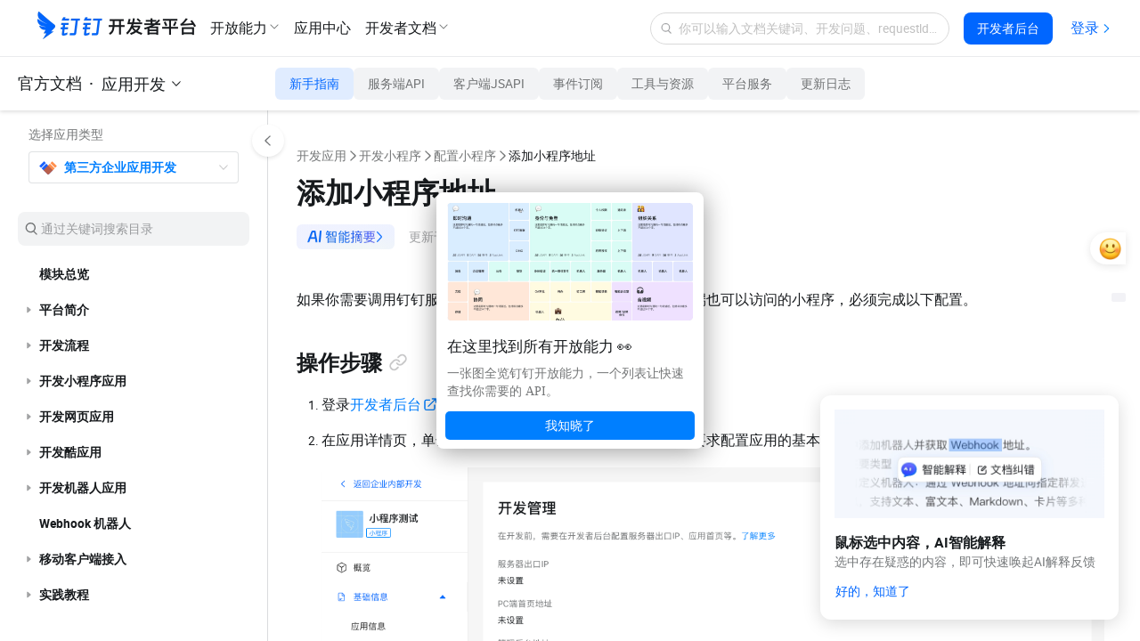

--- FILE ---
content_type: text/html;charset=UTF-8
request_url: https://open.dingtalk.com/document/isvapp/miniapp-add-address
body_size: 30334
content:

<!DOCTYPE html>
<html lang="en">
<head>
    <meta charset="UTF-8">
    <meta name="viewport" content="width=device-width,initial-scale=1">
    <meta http-equiv="X-UA-Compatible" content="IE=edge">
    <meta name="spm-id" content="ding_open_doc.document">
    <meta name="aes-config" content="pid=6rNaMF&user_type=20&uid=&username="/>
    <title>添加小程序地址 - 钉钉开放平台</title>
    <meta name="description" content="如果你需要调用钉钉服务端API开发小程序，或者开发在钉钉PC端也可以访问的小程序，必须完成以下配置。">
    <meta name="keywords" content="第三方企业应用开发,开发应用,开发小程序,配置小程序,添加小程序地址">
    <meta property="og:title" content="添加小程序地址 - 开放平台">
    <meta property="og:url" content="http://developers.dingtalk.com/document/isvapp/miniapp-add-address">
    <meta property="og:description" content="如果你需要调用钉钉服务端API开发小程序，或者开发在钉钉PC端也可以访问的小程序，必须完成以下配置。">
    <meta property="og:image" content="https://img.alicdn.com/imgextra/i1/O1CN01nxYKcl24UxehoQlC8_!!6000000007395-2-tps-192-192.png">
    <link rel="shortcut icon" id="favicon" type="image/png" href="https://img.alicdn.com/imgextra/i4/O1CN01RtfAks1Xa6qJFAekm_!!6000000002939-2-tps-128-128.png"/>
    <link rel="apple-touch-icon" href="https://img.alicdn.com/imgextra/i4/O1CN01RtfAks1Xa6qJFAekm_!!6000000002939-2-tps-128-128.png">
    <link rel="stylesheet" href="//g.alicdn.com/legao-comp/cool_app/1.39.0/web.css" />
    <link rel="stylesheet" type="text/css" href="//g.alicdn.com/dingding/lippi-dingtalk-doc-front/0.37.0/main.css">
    <!--引入SDK及插件-->
    <script src="//g.alicdn.com/aes/??tracker/1.0.13/index.js,tracker-plugin-jserror/1.0.9/index.js,tracker-plugin-api/1.1.1/index.js,tracker-plugin-perf/1.1.4/index.js,tracker-plugin-longtask/1.0.1/index.js,tracker-plugin-tsl/1.0.1/index.js,tracker-plugin-pv/2.2.1/index.js,tracker-plugin-event/1.1.3/index.js"></script>
</head>
<body><script>
with(document)with(body)with(insertBefore(createElement("script"),firstChild))setAttribute("exparams","category=&userid=&aplus&yunid=&&trid=21031ac617699148402164999e0625&asid=AQAAAADYwX5pn1u7JQAAAAA7dVPn9GUi5A==",id="tb-beacon-aplus",src=(location>"https"?"//g":"//g")+".alicdn.com/alilog/mlog/aplus_v2.js")
</script>

<div style="display: none">
                        <a href="https://developers.dingtalk.com/document/isvapp/learning-map"></a>
                    <a href="https://developers.dingtalk.com/document/isvapp/server-api-change-log-2023"></a>
                    <a href="https://developers.dingtalk.com/document/isvapp/client-api-change-log-2023"></a>
                    <a href="https://developers.dingtalk.com/document/isvapp/event-change-log-2023"></a>
                    <a href="https://developers.dingtalk.com/document/isvapp/tools-resources-change-log-2023"></a>
                    <a href="https://developers.dingtalk.com/document/isvapp/operational-specifications-update-log"></a>
                    <a href="https://developers.dingtalk.com/document/isvapp/application-development-update-log-1692847475701"></a>
                    <a href="https://developers.dingtalk.com/document/isvapp/server-api-change-log-history"></a>
                    <a href="https://developers.dingtalk.com/document/isvapp/miniapp-client-api-change-log-history"></a>
                    <a href="https://developers.dingtalk.com/document/isvapp/micro-app-client-api-change-log-history"></a>
                    <a href="https://developers.dingtalk.com/document/isvapp/event-change-log-history"></a>
                    <a href="https://developers.dingtalk.com/document/isvapp/tools-resources-change-log-history"></a>
                    <a href="https://developers.dingtalk.com/document/isvapp/platform-related-historical-updates"></a>
                    <a href="https://developers.dingtalk.com/document/isvapp/security-upgrade-announcement-for-server-export-ip-settings"></a>
                    <a href="https://developers.dingtalk.com/document/isvapp/announcement-on-stopping-new-applications-from-accessing-rds-push-service"></a>
                    <a href="https://developers.dingtalk.com/document/isvapp/application-development-platform-rights-management-upgrade-announcement"></a>
                    <a href="https://developers.dingtalk.com/document/isvapp/application-development-platform"></a>
                    <a href="https://developers.dingtalk.com/document/isvapp/client-api-upgradation-announcement"></a>
                    <a href="https://developers.dingtalk.com/document/isvapp/application-type-introduction-1"></a>
                    <a href="https://developers.dingtalk.com/document/isvapp/introduction-to-application-capability"></a>
                    <a href="https://developers.dingtalk.com/document/isvapp/basic-concepts-1"></a>
                    <a href="https://developers.dingtalk.com/document/isvapp/application-type-introduction"></a>
                    <a href="https://developers.dingtalk.com/document/isvapp/application-form-introduction"></a>
                    <a href="https://developers.dingtalk.com/document/isvapp/basic-concepts"></a>
                    <a href="https://developers.dingtalk.com/document/isvapp/overview-of-development-process"></a>
                    <a href="https://developers.dingtalk.com/document/isvapp/obtain-developer-permissions"></a>
                    <a href="https://developers.dingtalk.com/document/isvapp/create-an-application"></a>
                    <a href="https://developers.dingtalk.com/document/isvapp/add-application-capabilities"></a>
                    <a href="https://developers.dingtalk.com/document/isvapp/add-developers"></a>
                    <a href="https://developers.dingtalk.com/document/isvapp/develop-ai-application"></a>
                    <a href="https://developers.dingtalk.com/document/isvapp/develop-miniapp-backend"></a>
                    <a href="https://developers.dingtalk.com/document/isvapp/configure-secure-domain-name"></a>
                    <a href="https://developers.dingtalk.com/document/isvapp/develop-miniapp-fe"></a>
                    <a href="https://developers.dingtalk.com/document/isvapp/upload-miniapp"></a>
                    <a href="https://developers.dingtalk.com/document/isvapp/add-miniapp-address"></a>
                    <a href="https://developers.dingtalk.com/document/isvapp/mini-app-directory-structure-of-mini-programs"></a>
                    <a href="https://developers.dingtalk.com/document/isvapp/mini-app-overview-of-mini-program-framework"></a>
                    <a href="https://developers.dingtalk.com/document/isvapp/mini-app-file-structure"></a>
                    <a href="https://developers.dingtalk.com/document/isvapp/mini-app-global-configuration-overview"></a>
                    <a href="https://developers.dingtalk.com/document/isvapp/mini-app-js-registration-mini-program"></a>
                    <a href="https://developers.dingtalk.com/document/isvapp/mini-app-json-global-configuration"></a>
                    <a href="https://developers.dingtalk.com/document/isvapp/mini-app-getapp-method"></a>
                    <a href="https://developers.dingtalk.com/document/isvapp/mini-app-multi-language-configuration"></a>
                    <a href="https://developers.dingtalk.com/document/isvapp/mini-app-small-program-page-introduction"></a>
                    <a href="https://developers.dingtalk.com/document/isvapp/mini-app-register-a-mini-program-page"></a>
                    <a href="https://developers.dingtalk.com/document/isvapp/mini-app-page-style"></a>
                    <a href="https://developers.dingtalk.com/document/isvapp/mini-app-getcurrentpages-methods"></a>
                    <a href="https://developers.dingtalk.com/document/isvapp/mini-app-view-layer-overview"></a>
                    <a href="https://developers.dingtalk.com/document/isvapp/mini-app-data-binding"></a>
                    <a href="https://developers.dingtalk.com/document/isvapp/mini-app-conditional-rendering"></a>
                    <a href="https://developers.dingtalk.com/document/isvapp/mini-app-list-rendering"></a>
                    <a href="https://developers.dingtalk.com/document/isvapp/mini-app-reference"></a>
                    <a href="https://developers.dingtalk.com/document/isvapp/mini-app-template"></a>
                    <a href="https://developers.dingtalk.com/document/isvapp/mini-app-sjs-overview"></a>
                    <a href="https://developers.dingtalk.com/document/isvapp/mini-app-variable"></a>
                    <a href="https://developers.dingtalk.com/document/isvapp/mini-app-comments"></a>
                    <a href="https://developers.dingtalk.com/document/isvapp/mini-app-operator"></a>
                    <a href="https://developers.dingtalk.com/document/isvapp/mini-app-statement"></a>
                    <a href="https://developers.dingtalk.com/document/isvapp/mini-app-data-type"></a>
                    <a href="https://developers.dingtalk.com/document/isvapp/mini-app-foundation-class-library"></a>
                    <a href="https://developers.dingtalk.com/document/isvapp/mini-app-esnext"></a>
                    <a href="https://developers.dingtalk.com/document/isvapp/mini-app-acss-style-syntax-reference"></a>
                    <a href="https://developers.dingtalk.com/document/isvapp/mini-app-event-overview"></a>
                    <a href="https://developers.dingtalk.com/document/isvapp/mini-app-event-object"></a>
                    <a href="https://developers.dingtalk.com/document/isvapp/mini-app-development-process"></a>
                    <a href="https://developers.dingtalk.com/document/isvapp/mini-app-configure-components"></a>
                    <a href="https://developers.dingtalk.com/document/isvapp/mini-app-component-templates-and-styles"></a>
                    <a href="https://developers.dingtalk.com/document/isvapp/mini-app-data"></a>
                    <a href="https://developers.dingtalk.com/document/isvapp/mini-app-component-object"></a>
                    <a href="https://developers.dingtalk.com/document/isvapp/mini-app-component-lifecycle"></a>
                    <a href="https://developers.dingtalk.com/document/isvapp/mini-app-mixins"></a>
                    <a href="https://developers.dingtalk.com/document/isvapp/mini-app-other-component-instance-properties"></a>
                    <a href="https://developers.dingtalk.com/document/isvapp/mini-app-use-custom-components"></a>
                    <a href="https://developers.dingtalk.com/document/isvapp/mini-app-publish-custom-components"></a>
                    <a href="https://developers.dingtalk.com/document/isvapp/mini-app-scheme-of-mini-programs"></a>
                    <a href="https://developers.dingtalk.com/document/isvapp/mini-app-the-javascript-engine-for-mini-programs"></a>
                    <a href="https://developers.dingtalk.com/document/isvapp/mini-app-performance-optimization"></a>
                    <a href="https://developers.dingtalk.com/document/isvapp/mini-app-view-container"></a>
                    <a href="https://developers.dingtalk.com/document/isvapp/mini-app-swiper-slider-view-container"></a>
                    <a href="https://developers.dingtalk.com/document/isvapp/mini-app-scroll-view-the-scrollable-area"></a>
                    <a href="https://developers.dingtalk.com/document/isvapp/mini-app-movable-view-movable-view-container"></a>
                    <a href="https://developers.dingtalk.com/document/isvapp/mini-app-movable-area-movable-view-area"></a>
                    <a href="https://developers.dingtalk.com/document/isvapp/mini-app-text"></a>
                    <a href="https://developers.dingtalk.com/document/isvapp/mini-app-icon"></a>
                    <a href="https://developers.dingtalk.com/document/isvapp/mini-app-progress-progress-bar"></a>
                    <a href="https://developers.dingtalk.com/document/isvapp/mini-app-rich-text"></a>
                    <a href="https://developers.dingtalk.com/document/isvapp/mini-app-form-form"></a>
                    <a href="https://developers.dingtalk.com/document/isvapp/mini-app-button"></a>
                    <a href="https://developers.dingtalk.com/document/isvapp/mini-app-label"></a>
                    <a href="https://developers.dingtalk.com/document/isvapp/mini-app-input-box"></a>
                    <a href="https://developers.dingtalk.com/document/isvapp/mini-app-textarea-multi-line-input-box"></a>
                    <a href="https://developers.dingtalk.com/document/isvapp/mini-app-radio-button"></a>
                    <a href="https://developers.dingtalk.com/document/isvapp/mini-app-radio-group-individual-project-group"></a>
                    <a href="https://developers.dingtalk.com/document/isvapp/mini-app-checkbox-multiple-selectors"></a>
                    <a href="https://developers.dingtalk.com/document/isvapp/mini-app-switch-radio-switch"></a>
                    <a href="https://developers.dingtalk.com/document/isvapp/mini-app-slider-slide-selector"></a>
                    <a href="https://developers.dingtalk.com/document/isvapp/mini-app-picker-view-scroll-selector"></a>
                    <a href="https://developers.dingtalk.com/document/isvapp/mini-app-scroll-picker-that-pops-up-on-the-bottom-of-the"></a>
                    <a href="https://developers.dingtalk.com/document/isvapp/mini-app-navigator-page-link"></a>
                    <a href="https://developers.dingtalk.com/document/isvapp/mini-app-image"></a>
                    <a href="https://developers.dingtalk.com/document/isvapp/mini-app-video-player"></a>
                    <a href="https://developers.dingtalk.com/document/isvapp/mini-app-map"></a>
                    <a href="https://developers.dingtalk.com/document/isvapp/canvas-canvas-1"></a>
                    <a href="https://developers.dingtalk.com/document/isvapp/mini-app-web-view"></a>
                    <a href="https://developers.dingtalk.com/document/isvapp/mini-app-open-avatar"></a>
                    <a href="https://developers.dingtalk.com/document/isvapp/harmony-adaptation-guide-miniapp"></a>
                    <a href="https://developers.dingtalk.com/document/isvapp/mini-app-small-program-running-mechanism"></a>
                    <a href="https://developers.dingtalk.com/document/isvapp/mini-app-mini-program-update-mechanism"></a>
                    <a href="https://developers.dingtalk.com/document/isvapp/mini-app-programs-use-the-h5-micro-application-jsapi"></a>
                    <a href="https://developers.dingtalk.com/document/isvapp/mini-app-jsapi-overview"></a>
                    <a href="https://developers.dingtalk.com/document/isvapp/configure-web-application"></a>
                    <a href="https://developers.dingtalk.com/document/isvapp/develop-webapp-frontend"></a>
                    <a href="https://developers.dingtalk.com/document/isvapp/develop-webapp-backend"></a>
                    <a href="https://developers.dingtalk.com/document/isvapp/access-dingtalk-performance-experience-log"></a>
                    <a href="https://developers.dingtalk.com/document/isvapp/weak-network-solution-without-network"></a>
                    <a href="https://developers.dingtalk.com/document/isvapp/webapp-read-before-development"></a>
                    <a href="https://developers.dingtalk.com/document/isvapp/webapp-image-scaling"></a>
                    <a href="https://developers.dingtalk.com/document/isvapp/webapp-front-end-components-ding-design"></a>
                    <a href="https://developers.dingtalk.com/document/isvapp/webapp-error-code-description"></a>
                    <a href="https://developers.dingtalk.com/document/isvapp/harmony-adaptation-guide"></a>
                    <a href="https://developers.dingtalk.com/document/isvapp/webapp-page-event-monitoring"></a>
                    <a href="https://developers.dingtalk.com/document/isvapp/webapp-jsapi-overview"></a>
                    <a href="https://developers.dingtalk.com/document/isvapp/coolapp-overview"></a>
                    <a href="https://developers.dingtalk.com/document/isvapp/create-coolapp"></a>
                    <a href="https://developers.dingtalk.com/document/isvapp/group-chat-coolapp-overview"></a>
                    <a href="https://developers.dingtalk.com/document/isvapp/access-group-chat-coolapp"></a>
                    <a href="https://developers.dingtalk.com/document/isvapp/grounding-group-chat-coolapp"></a>
                    <a href="https://developers.dingtalk.com/document/isvapp/group-chat-coolapp-access-robot-app"></a>
                    <a href="https://developers.dingtalk.com/document/isvapp/develop-group-chat-coolapp-interactive-card"></a>
                    <a href="https://developers.dingtalk.com/document/isvapp/introduction-to-yida-group-chat-coolapp"></a>
                    <a href="https://developers.dingtalk.com/document/isvapp/yida-group-chat-coolapp-develop-process"></a>
                    <a href="https://developers.dingtalk.com/document/isvapp/yida-cool-card-design"></a>
                    <a href="https://developers.dingtalk.com/document/isvapp/yida-cool-process-design"></a>
                    <a href="https://developers.dingtalk.com/document/isvapp/yida-cool-application-release"></a>
                    <a href="https://developers.dingtalk.com/document/isvapp/yida-cool-application-enabled"></a>
                    <a href="https://developers.dingtalk.com/document/isvapp/group-jump-protocol"></a>
                    <a href="https://developers.dingtalk.com/document/isvapp/add-links-to-a-group"></a>
                    <a href="https://developers.dingtalk.com/document/isvapp/group-chat-coolapp-expands-immersive-container"></a>
                    <a href="https://developers.dingtalk.com/document/isvapp/private-chat-coolapp-overview"></a>
                    <a href="https://developers.dingtalk.com/document/isvapp/configuration-private-chat-quick-entry"></a>
                    <a href="https://developers.dingtalk.com/document/isvapp/private-chat-coolapp-access-robot-app"></a>
                    <a href="https://developers.dingtalk.com/document/isvapp/private-chat-coolapp-develop-interactive-cards"></a>
                    <a href="https://developers.dingtalk.com/document/isvapp/private-chat-related-jump-protocol"></a>
                    <a href="https://developers.dingtalk.com/document/isvapp/message-menu-coolapp-overview"></a>
                    <a href="https://developers.dingtalk.com/document/isvapp/access-message-menu-coolapp"></a>
                    <a href="https://developers.dingtalk.com/document/isvapp/link-enhancements-coolapp-overview"></a>
                    <a href="https://developers.dingtalk.com/document/isvapp/access-link-enhancements-coolapp"></a>
                    <a href="https://developers.dingtalk.com/document/isvapp/quick-commands-coolapp-overview"></a>
                    <a href="https://developers.dingtalk.com/document/isvapp/access-quick-commands-coolapp"></a>
                    <a href="https://developers.dingtalk.com/document/isvapp/member-profile-coolapp-overview"></a>
                    <a href="https://developers.dingtalk.com/document/isvapp/access-member-profile-coolapp"></a>
                    <a href="https://developers.dingtalk.com/document/isvapp/create-contact-card"></a>
                    <a href="https://developers.dingtalk.com/document/isvapp/member-information-page-expands-interactive-card-capability-beta"></a>
                    <a href="https://developers.dingtalk.com/document/isvapp/develop-document-coolapp-overview"></a>
                    <a href="https://developers.dingtalk.com/document/isvapp/access-document-coolapp"></a>
                    <a href="https://developers.dingtalk.com/document/isvapp/configuration-document-cool-app-manifest"></a>
                    <a href="https://developers.dingtalk.com/document/isvapp/develop-document-coolapp-script-services-and-ui-pages"></a>
                    <a href="https://developers.dingtalk.com/document/isvapp/robot-application-overview"></a>
                    <a href="https://developers.dingtalk.com/document/isvapp/bot-receive-message"></a>
                    <a href="https://developers.dingtalk.com/document/isvapp/robot-reply-send-message"></a>
                    <a href="https://developers.dingtalk.com/document/isvapp/webhook-robot"></a>
                    <a href="https://developers.dingtalk.com/document/isvapp/monitor-miniapp-and-webapp"></a>
                    <a href="https://developers.dingtalk.com/document/isvapp/introduction-to-deployment-methods"></a>
                    <a href="https://developers.dingtalk.com/document/isvapp/enable-data-security-center"></a>
                    <a href="https://developers.dingtalk.com/document/isvapp/access-dingtalk-secure-rendering-components"></a>
                    <a href="https://developers.dingtalk.com/document/isvapp/import-resources-compute-nest"></a>
                    <a href="https://developers.dingtalk.com/document/isvapp/configure-update-secure-domain-name"></a>
                    <a href="https://developers.dingtalk.com/document/isvapp/bind-a-dingtalk-account-to-an-alibaba-cloud-account"></a>
                    <a href="https://developers.dingtalk.com/document/isvapp/publish-dingtalk-app"></a>
                    <a href="https://developers.dingtalk.com/document/isvapp/test-dingtalk-app"></a>
                    <a href="https://developers.dingtalk.com/document/isvapp/selfcheck-dingtalk-app"></a>
                    <a href="https://developers.dingtalk.com/document/isvapp/safe-operation"></a>
                    <a href="https://developers.dingtalk.com/document/isvapp/miniapp-development-process"></a>
                    <a href="https://developers.dingtalk.com/document/isvapp/miniapp-create"></a>
                    <a href="https://developers.dingtalk.com/document/isvapp/miniapp-add-developer"></a>
                    <a href="https://developers.dingtalk.com/document/isvapp/miniapp-add-address"></a>
                    <a href="https://developers.dingtalk.com/document/isvapp/miniapp-config-secure-domain"></a>
                    <a href="https://developers.dingtalk.com/document/isvapp/miniapp-develop-be"></a>
                    <a href="https://developers.dingtalk.com/document/isvapp/miniapp-develop-fe"></a>
                    <a href="https://developers.dingtalk.com/document/isvapp/miniapp-deploy-options"></a>
                    <a href="https://developers.dingtalk.com/document/isvapp/miniapp-data-security-component"></a>
                    <a href="https://developers.dingtalk.com/document/isvapp/miniapp-data-security-enable"></a>
                    <a href="https://developers.dingtalk.com/document/isvapp/miniapp-import-computenest"></a>
                    <a href="https://developers.dingtalk.com/document/isvapp/miniapp-configure-secure-domain"></a>
                    <a href="https://developers.dingtalk.com/document/isvapp/bind-a-dingtalk-account-to-an-alibaba-cloud-account-miniapp"></a>
                    <a href="https://developers.dingtalk.com/document/isvapp/miniapp-release"></a>
                    <a href="https://developers.dingtalk.com/document/isvapp/miniapp-monitor"></a>
                    <a href="https://developers.dingtalk.com/document/isvapp/miniapp-selfcheck"></a>
                    <a href="https://developers.dingtalk.com/document/isvapp/miniapp-create-service-group-access"></a>
                    <a href="https://developers.dingtalk.com/document/isvapp/directory-structure-of-mini-programs"></a>
                    <a href="https://developers.dingtalk.com/document/isvapp/overview-of-mini-program-framework"></a>
                    <a href="https://developers.dingtalk.com/document/isvapp/file-structure"></a>
                    <a href="https://developers.dingtalk.com/document/isvapp/global-configuration-overview"></a>
                    <a href="https://developers.dingtalk.com/document/isvapp/app-js-registration-mini-program"></a>
                    <a href="https://developers.dingtalk.com/document/isvapp/app-json-global-configuration"></a>
                    <a href="https://developers.dingtalk.com/document/isvapp/getapp-method"></a>
                    <a href="https://developers.dingtalk.com/document/isvapp/multi-language-configuration"></a>
                    <a href="https://developers.dingtalk.com/document/isvapp/small-program-page-introduction"></a>
                    <a href="https://developers.dingtalk.com/document/isvapp/register-a-mini-program-page"></a>
                    <a href="https://developers.dingtalk.com/document/isvapp/page-style"></a>
                    <a href="https://developers.dingtalk.com/document/isvapp/getcurrentpages-methods"></a>
                    <a href="https://developers.dingtalk.com/document/isvapp/view-layer-overview"></a>
                    <a href="https://developers.dingtalk.com/document/isvapp/data-binding"></a>
                    <a href="https://developers.dingtalk.com/document/isvapp/conditional-rendering"></a>
                    <a href="https://developers.dingtalk.com/document/isvapp/list-rendering"></a>
                    <a href="https://developers.dingtalk.com/document/isvapp/reference"></a>
                    <a href="https://developers.dingtalk.com/document/isvapp/template"></a>
                    <a href="https://developers.dingtalk.com/document/isvapp/sjs-overview"></a>
                    <a href="https://developers.dingtalk.com/document/isvapp/variable"></a>
                    <a href="https://developers.dingtalk.com/document/isvapp/comments"></a>
                    <a href="https://developers.dingtalk.com/document/isvapp/operator"></a>
                    <a href="https://developers.dingtalk.com/document/isvapp/statement"></a>
                    <a href="https://developers.dingtalk.com/document/isvapp/data-type"></a>
                    <a href="https://developers.dingtalk.com/document/isvapp/foundation-class-library"></a>
                    <a href="https://developers.dingtalk.com/document/isvapp/esnext"></a>
                    <a href="https://developers.dingtalk.com/document/isvapp/acss-style-syntax-reference"></a>
                    <a href="https://developers.dingtalk.com/document/isvapp/event-overview"></a>
                    <a href="https://developers.dingtalk.com/document/isvapp/event-object"></a>
                    <a href="https://developers.dingtalk.com/document/isvapp/development-process"></a>
                    <a href="https://developers.dingtalk.com/document/isvapp/configure-components"></a>
                    <a href="https://developers.dingtalk.com/document/isvapp/component-templates-and-styles"></a>
                    <a href="https://developers.dingtalk.com/document/isvapp/data"></a>
                    <a href="https://developers.dingtalk.com/document/isvapp/component-object"></a>
                    <a href="https://developers.dingtalk.com/document/isvapp/component-lifecycle"></a>
                    <a href="https://developers.dingtalk.com/document/isvapp/mixins"></a>
                    <a href="https://developers.dingtalk.com/document/isvapp/other-component-instance-properties"></a>
                    <a href="https://developers.dingtalk.com/document/isvapp/use-custom-components"></a>
                    <a href="https://developers.dingtalk.com/document/isvapp/publish-custom-components"></a>
                    <a href="https://developers.dingtalk.com/document/isvapp/scheme-of-mini-programs"></a>
                    <a href="https://developers.dingtalk.com/document/isvapp/the-javascript-engine-for-mini-programs"></a>
                    <a href="https://developers.dingtalk.com/document/isvapp/performance-optimization"></a>
                    <a href="https://developers.dingtalk.com/document/isvapp/view-container"></a>
                    <a href="https://developers.dingtalk.com/document/isvapp/swiper-slider-view-container"></a>
                    <a href="https://developers.dingtalk.com/document/isvapp/scroll-view-the-scrollable-area"></a>
                    <a href="https://developers.dingtalk.com/document/isvapp/movable-view-movable-view-container"></a>
                    <a href="https://developers.dingtalk.com/document/isvapp/movable-area-movable-view-area"></a>
                    <a href="https://developers.dingtalk.com/document/isvapp/text"></a>
                    <a href="https://developers.dingtalk.com/document/isvapp/icon"></a>
                    <a href="https://developers.dingtalk.com/document/isvapp/progress-progress-bar"></a>
                    <a href="https://developers.dingtalk.com/document/isvapp/rich-text"></a>
                    <a href="https://developers.dingtalk.com/document/isvapp/form-form"></a>
                    <a href="https://developers.dingtalk.com/document/isvapp/button"></a>
                    <a href="https://developers.dingtalk.com/document/isvapp/label"></a>
                    <a href="https://developers.dingtalk.com/document/isvapp/input-box"></a>
                    <a href="https://developers.dingtalk.com/document/isvapp/textarea-multi-line-input-box"></a>
                    <a href="https://developers.dingtalk.com/document/isvapp/radio-button"></a>
                    <a href="https://developers.dingtalk.com/document/isvapp/radio-group-individual-project-group"></a>
                    <a href="https://developers.dingtalk.com/document/isvapp/checkbox-multiple-selectors"></a>
                    <a href="https://developers.dingtalk.com/document/isvapp/switch-radio-switch"></a>
                    <a href="https://developers.dingtalk.com/document/isvapp/slider-slide-selector"></a>
                    <a href="https://developers.dingtalk.com/document/isvapp/picker-view-scroll-selector"></a>
                    <a href="https://developers.dingtalk.com/document/isvapp/scroll-picker-that-pops-up-on-the-bottom-of-the"></a>
                    <a href="https://developers.dingtalk.com/document/isvapp/navigator-page-link"></a>
                    <a href="https://developers.dingtalk.com/document/isvapp/image"></a>
                    <a href="https://developers.dingtalk.com/document/isvapp/video-player"></a>
                    <a href="https://developers.dingtalk.com/document/isvapp/map"></a>
                    <a href="https://developers.dingtalk.com/document/isvapp/canvas-canvas"></a>
                    <a href="https://developers.dingtalk.com/document/isvapp/web-view"></a>
                    <a href="https://developers.dingtalk.com/document/isvapp/open-avatar"></a>
                    <a href="https://developers.dingtalk.com/document/isvapp/small-program-running-mechanism"></a>
                    <a href="https://developers.dingtalk.com/document/isvapp/mini-program-update-mechanism"></a>
                    <a href="https://developers.dingtalk.com/document/isvapp/mini-programs-use-the-h5-micro-application-jsapi"></a>
                    <a href="https://developers.dingtalk.com/document/isvapp/jsapi-overview-mini-app-isv"></a>
                    <a href="https://developers.dingtalk.com/document/isvapp/h5-overview"></a>
                    <a href="https://developers.dingtalk.com/document/isvapp/create-h5-micro-application"></a>
                    <a href="https://developers.dingtalk.com/document/isvapp/configure-h5-micro-application"></a>
                    <a href="https://developers.dingtalk.com/document/isvapp/develop-h5-microapp-frontend"></a>
                    <a href="https://developers.dingtalk.com/document/isvapp/develop-h5-microapp-backend"></a>
                    <a href="https://developers.dingtalk.com/document/isvapp/deployment-mode-introduction"></a>
                    <a href="https://developers.dingtalk.com/document/isvapp/method-1-access-the-dingtalk-security-rendering-component"></a>
                    <a href="https://developers.dingtalk.com/document/isvapp/untitled-document-1690945303873-1691135607134-1691214235438"></a>
                    <a href="https://developers.dingtalk.com/document/isvapp/untitled-document-1690876189395-1691135606804-1691214319527"></a>
                    <a href="https://developers.dingtalk.com/document/isvapp/configure-secure-domain-name-1691135606811-1691214319531"></a>
                    <a href="https://developers.dingtalk.com/document/isvapp/bind-a-dingtalk-account-to-an-alibaba-cloud-account-microapp"></a>
                    <a href="https://developers.dingtalk.com/document/isvapp/test-h5-microapp"></a>
                    <a href="https://developers.dingtalk.com/document/isvapp/selfcheck-h5-microapp"></a>
                    <a href="https://developers.dingtalk.com/document/isvapp/miniapp-create-service-group-access-h5"></a>
                    <a href="https://developers.dingtalk.com/document/isvapp/read-before-development"></a>
                    <a href="https://developers.dingtalk.com/document/isvapp/image-scaling"></a>
                    <a href="https://developers.dingtalk.com/document/isvapp/front-end-components-ding-design"></a>
                    <a href="https://developers.dingtalk.com/document/isvapp/page-event-monitoring"></a>
                    <a href="https://developers.dingtalk.com/document/isvapp/error-code-description"></a>
                    <a href="https://developers.dingtalk.com/document/isvapp/jsapi-overview-mini-app-isv-1691230840952"></a>
                    <a href="https://developers.dingtalk.com/document/isvapp/cool-application-introduction-isv"></a>
                    <a href="https://developers.dingtalk.com/document/isvapp/group-application-open-document-guide"></a>
                    <a href="https://developers.dingtalk.com/document/isvapp/basic-concepts-of-session-cool-application"></a>
                    <a href="https://developers.dingtalk.com/document/isvapp/configure-the-basic-information-of-the-group-application"></a>
                    <a href="https://developers.dingtalk.com/document/isvapp/group-application-development-and-access"></a>
                    <a href="https://developers.dingtalk.com/document/isvapp/interactive-card-development-and-access"></a>
                    <a href="https://developers.dingtalk.com/document/isvapp/cool-application-group-expands-immersive-container"></a>
                    <a href="https://developers.dingtalk.com/document/isvapp/group-application-operations"></a>
                    <a href="https://developers.dingtalk.com/document/isvapp/enable-and-use-a-group-application-cool"></a>
                    <a href="https://developers.dingtalk.com/document/isvapp/introduction-to-yicool-application-factory-new"></a>
                    <a href="https://developers.dingtalk.com/document/isvapp/suitable-application-development-process"></a>
                    <a href="https://developers.dingtalk.com/document/isvapp/cool-card-design"></a>
                    <a href="https://developers.dingtalk.com/document/isvapp/cool-process-design"></a>
                    <a href="https://developers.dingtalk.com/document/isvapp/cool-application-release"></a>
                    <a href="https://developers.dingtalk.com/document/isvapp/cool-application-enabled"></a>
                    <a href="https://developers.dingtalk.com/document/isvapp/group-plug-ins"></a>
                    <a href="https://developers.dingtalk.com/document/isvapp/how-to-add-links-to-a-group"></a>
                    <a href="https://developers.dingtalk.com/document/isvapp/single-chat-extension-overview"></a>
                    <a href="https://developers.dingtalk.com/document/isvapp/one-on-one-chat-extension-development-process-single"></a>
                    <a href="https://developers.dingtalk.com/document/isvapp/configure-basic-one-on-one-chat-information"></a>
                    <a href="https://developers.dingtalk.com/document/isvapp/configure-message-push"></a>
                    <a href="https://developers.dingtalk.com/document/isvapp/develop-interactive-cards"></a>
                    <a href="https://developers.dingtalk.com/document/isvapp/install-and-uninstall-cool-apps"></a>
                    <a href="https://developers.dingtalk.com/document/isvapp/one-on-one-chat-redirection-protocol"></a>
                    <a href="https://developers.dingtalk.com/document/isvapp/message-menu-summary"></a>
                    <a href="https://developers.dingtalk.com/document/isvapp/how-do-i-access-the-message-menu"></a>
                    <a href="https://developers.dingtalk.com/document/isvapp/overview-of-link-enhancements"></a>
                    <a href="https://developers.dingtalk.com/document/isvapp/access-link-enhancement-service-process-guide"></a>
                    <a href="https://developers.dingtalk.com/document/isvapp/overview-of-quick-commands"></a>
                    <a href="https://developers.dingtalk.com/document/isvapp/guide-to-access-shortcut-command-process"></a>
                    <a href="https://developers.dingtalk.com/document/isvapp/member-profile-page-extension-overview"></a>
                    <a href="https://developers.dingtalk.com/document/isvapp/access-member-profile-page-extension-process-guide"></a>
                    <a href="https://developers.dingtalk.com/document/isvapp/member-profile-page-extended-interactive-card-capability"></a>
                    <a href="https://developers.dingtalk.com/document/isvapp/call-server-apis-3"></a>
                    <a href="https://developers.dingtalk.com/document/isvapp/differences-between-server-apis-and-new-server-apis"></a>
                    <a href="https://developers.dingtalk.com/document/isvapp/call-server-apis"></a>
                    <a href="https://developers.dingtalk.com/document/isvapp/download-the-server-side-sdk-2"></a>
                    <a href="https://developers.dingtalk.com/document/isvapp/error-code-1"></a>
                    <a href="https://developers.dingtalk.com/document/isvapp/how-to-call-the-new-server-api-1"></a>
                    <a href="https://developers.dingtalk.com/document/isvapp/download-the-server-side-sdk-3"></a>
                    <a href="https://developers.dingtalk.com/document/isvapp/pagination-1"></a>
                    <a href="https://developers.dingtalk.com/document/isvapp/error-code-2"></a>
                    <a href="https://developers.dingtalk.com/document/isvapp/invocation-frequency-limit-1"></a>
                    <a href="https://developers.dingtalk.com/document/isvapp/apps-use-sensitive-permissions"></a>
                    <a href="https://developers.dingtalk.com/document/isvapp/add-interface-call-permissions"></a>
                    <a href="https://developers.dingtalk.com/document/isvapp/api-overview"></a>
                    <a href="https://developers.dingtalk.com/document/isvapp/sso-overview"></a>
                    <a href="https://developers.dingtalk.com/document/isvapp/third-party-enterprise-application-logon-free"></a>
                    <a href="https://developers.dingtalk.com/document/isvapp/log-on-site-application-management-backend"></a>
                    <a href="https://developers.dingtalk.com/document/isvapp/tutorial-enabling-login-to-third-party-websites"></a>
                    <a href="https://developers.dingtalk.com/document/isvapp/develop-and-test-third-party-enterprise-web-applications-h5-without-registration"></a>
                    <a href="https://developers.dingtalk.com/document/isvapp/develop-and-test-third-party-enterprise-applet-applications-without-registration"></a>
                    <a href="https://developers.dingtalk.com/document/isvapp/obtain-the-userid-of-a-user-by-using-the-log-free"></a>
                    <a href="https://developers.dingtalk.com/document/isvapp/obtains-the-identity-of-an-application-administrator"></a>
                    <a href="https://developers.dingtalk.com/document/isvapp/faq"></a>
                    <a href="https://developers.dingtalk.com/document/isvapp/application-authorization"></a>
                    <a href="https://developers.dingtalk.com/document/isvapp/obtains-the-basic-information-of-an-enterprise"></a>
                    <a href="https://developers.dingtalk.com/document/isvapp/obtains-application-information-of-an-enterprise"></a>
                    <a href="https://developers.dingtalk.com/document/isvapp/obtains-a-list-of-enterprises-whose-applications-are-not-activated"></a>
                    <a href="https://developers.dingtalk.com/document/isvapp/re-authorize-enterprises-whose-applications-are-not-activated"></a>
                    <a href="https://developers.dingtalk.com/document/isvapp/obtains-the-authorization-information-after-the-enterprise-activates-the-application"></a>
                    <a href="https://developers.dingtalk.com/document/isvapp/overview-accesscredentials"></a>
                    <a href="https://developers.dingtalk.com/document/isvapp/obtain-identity-credentials"></a>
                    <a href="https://developers.dingtalk.com/document/isvapp/obtain-user-token"></a>
                    <a href="https://developers.dingtalk.com/document/isvapp/create-a-jsapi-ticket"></a>
                    <a href="https://developers.dingtalk.com/document/isvapp/api-gettoken"></a>
                    <a href="https://developers.dingtalk.com/document/isvapp/obtain-the-access_token-of-the-micro-application-background-without-log-on"></a>
                    <a href="https://developers.dingtalk.com/document/isvapp/obtain-the-access_token-of-the-authorized-enterprise"></a>
                    <a href="https://developers.dingtalk.com/document/isvapp/obtains-the-suite_acess_token-of-third-party-enterprise-applications"></a>
                    <a href="https://developers.dingtalk.com/document/isvapp/unified-authorization-suite-overview"></a>
                    <a href="https://developers.dingtalk.com/document/isvapp/applications-authorization"></a>
                    <a href="https://developers.dingtalk.com/document/isvapp/unified-authorization-suite-access-process"></a>
                    <a href="https://developers.dingtalk.com/document/isvapp/unified-authorization-suite-sdk"></a>
                    <a href="https://developers.dingtalk.com/document/isvapp/query-individual-authorization-records"></a>
                    <a href="https://developers.dingtalk.com/document/isvapp/contacts-overview"></a>
                    <a href="https://developers.dingtalk.com/document/isvapp/address-book-permissions"></a>
                    <a href="https://developers.dingtalk.com/document/isvapp/query-user-details"></a>
                    <a href="https://developers.dingtalk.com/document/isvapp/queries-the-simple-information-of-a-department-user"></a>
                    <a href="https://developers.dingtalk.com/document/isvapp/query-the-list-of-department-userids"></a>
                    <a href="https://developers.dingtalk.com/document/isvapp/queries-the-complete-information-of-a-department-user"></a>
                    <a href="https://developers.dingtalk.com/document/isvapp/obtain-the-number-of-employees-v2"></a>
                    <a href="https://developers.dingtalk.com/document/isvapp/query-a-user-by-the-union-id"></a>
                    <a href="https://developers.dingtalk.com/document/isvapp/query-the-administrator-list"></a>
                    <a href="https://developers.dingtalk.com/document/isvapp/query-permissions-of-the-administrator-address-book"></a>
                    <a href="https://developers.dingtalk.com/document/isvapp/obtains-the-administrator-s-microapplication-management-permission"></a>
                    <a href="https://developers.dingtalk.com/document/isvapp/pull-hidden-property-field-for-enterprise-employees"></a>
                    <a href="https://developers.dingtalk.com/document/isvapp/add-or-update-the-hidden-settings-of-the-employee-property"></a>
                    <a href="https://developers.dingtalk.com/document/isvapp/delete-enterprise-employee-attribute-field-visibility-settings"></a>
                    <a href="https://developers.dingtalk.com/document/isvapp/address-book-search-user-id"></a>
                    <a href="https://developers.dingtalk.com/document/isvapp/address-book-userid-sorting"></a>
                    <a href="https://developers.dingtalk.com/document/isvapp/dedicated-account-overview"></a>
                    <a href="https://developers.dingtalk.com/document/isvapp/queries-the-details-of-a-dedicated-account"></a>
                    <a href="https://developers.dingtalk.com/document/isvapp/queries-account-details"></a>
                    <a href="https://developers.dingtalk.com/document/isvapp/query-the-original-dingid-based-on-the-dingid-after-migration"></a>
                    <a href="https://developers.dingtalk.com/document/isvapp/query-the-original-union-id-based-on-the-union-id"></a>
                    <a href="https://developers.dingtalk.com/document/isvapp/query-the-new-dingid-based-on-the-original-dingid"></a>
                    <a href="https://developers.dingtalk.com/document/isvapp/the-union-id-that-you-want-to-query-you-can"></a>
                    <a href="https://developers.dingtalk.com/document/isvapp/query-department-details0-v2"></a>
                    <a href="https://developers.dingtalk.com/document/isvapp/get-department-list"></a>
                    <a href="https://developers.dingtalk.com/document/isvapp/obtain-a-sub-department-id-list-v2"></a>
                    <a href="https://developers.dingtalk.com/document/isvapp/query-the-list-of-all-parent-departments-of-a-department"></a>
                    <a href="https://developers.dingtalk.com/document/isvapp/queries-the-list-of-all-parent-departments-of-a-user"></a>
                    <a href="https://developers.dingtalk.com/document/isvapp/address-book-search-department-id-1"></a>
                    <a href="https://developers.dingtalk.com/document/isvapp/obtains-the-role-group-information"></a>
                    <a href="https://developers.dingtalk.com/document/isvapp/obtains-a-list-of-enterprise-roles"></a>
                    <a href="https://developers.dingtalk.com/document/isvapp/queries-role-details"></a>
                    <a href="https://developers.dingtalk.com/document/isvapp/obtain-the-list-of-employees-of-a-role"></a>
                    <a href="https://developers.dingtalk.com/document/isvapp/obtain-the-external-contact-list"></a>
                    <a href="https://developers.dingtalk.com/document/isvapp/obtains-a-list-of-external-contact-tags"></a>
                    <a href="https://developers.dingtalk.com/document/isvapp/obtains-the-external-contact-details-of-an-enterprise"></a>
                    <a href="https://developers.dingtalk.com/document/isvapp/industry-address-book-api-for-obtaining-department-information"></a>
                    <a href="https://developers.dingtalk.com/document/isvapp/obtains-the-list-of-people-under-a-department"></a>
                    <a href="https://developers.dingtalk.com/document/isvapp/obtains-a-list-of-industry-departments"></a>
                    <a href="https://developers.dingtalk.com/document/isvapp/queries-department-user-details"></a>
                    <a href="https://developers.dingtalk.com/document/isvapp/obtain-enterprise-information"></a>
                    <a href="https://developers.dingtalk.com/document/isvapp/obtain-invitation-information"></a>
                    <a href="https://developers.dingtalk.com/document/isvapp/queries-the-latest-dingtalk-index-information"></a>
                    <a href="https://developers.dingtalk.com/document/isvapp/obtain-enterprise-authentication-information"></a>
                    <a href="https://developers.dingtalk.com/document/isvapp/check-whether-the-administrator-has-application-management-permissions"></a>
                    <a href="https://developers.dingtalk.com/document/isvapp/asynchronous-address-book-file-content-translation"></a>
                    <a href="https://developers.dingtalk.com/document/isvapp/obtains-the-results-of-an-asynchronous-translation-task"></a>
                    <a href="https://developers.dingtalk.com/document/isvapp/obtain-corpsecret-authorization-scope"></a>
                    <a href="https://developers.dingtalk.com/document/isvapp/dingtalk-retrieve-user-information"></a>
                    <a href="https://developers.dingtalk.com/document/isvapp/common-errors"></a>
                    <a href="https://developers.dingtalk.com/document/isvapp/cooperation-space-overview"></a>
                    <a href="https://developers.dingtalk.com/document/isvapp/create-a-cooperation-space"></a>
                    <a href="https://developers.dingtalk.com/document/isvapp/disassociate-upstream-and-downstream-organizations"></a>
                    <a href="https://developers.dingtalk.com/document/isvapp/obtain-the-invitation-information-of-a-cooperation-space"></a>
                    <a href="https://developers.dingtalk.com/document/isvapp/update-properties-of-branches-in-alibaba-group-1"></a>
                    <a href="https://developers.dingtalk.com/document/isvapp/set-the-visible-range-of-the-branch-in-the-group-1"></a>
                    <a href="https://developers.dingtalk.com/document/isvapp/apply-for-association-with-multiple-branches-in-batch"></a>
                    <a href="https://developers.dingtalk.com/document/isvapp/obtains-the-information-about-how-to-join-or-apply-to"></a>
                    <a href="https://developers.dingtalk.com/document/isvapp/obtains-information-about-the-workspaces-that-the-enterprise-has-joined"></a>
                    <a href="https://developers.dingtalk.com/document/isvapp/associated-organizations-overview"></a>
                    <a href="https://developers.dingtalk.com/document/isvapp/associated-corp-api-permission"></a>
                    <a href="https://developers.dingtalk.com/document/isvapp/disassociate-an-organization"></a>
                    <a href="https://developers.dingtalk.com/document/isvapp/obtain-backbone-organization-list"></a>
                    <a href="https://developers.dingtalk.com/document/isvapp/obtains-the-branch-organization-list"></a>
                    <a href="https://developers.dingtalk.com/document/isvapp/set-the-visible-range-of-the-branch-in-the-group-2"></a>
                    <a href="https://developers.dingtalk.com/document/isvapp/update-the-attribute-information-of-partners-in-the-cooperation-space"></a>
                    <a href="https://developers.dingtalk.com/document/isvapp/apply-for-association-with-multiple-branches-in-batch-batch-through-the-application-of-partner-organizations-to-join-contact"></a>
                    <a href="https://developers.dingtalk.com/document/isvapp/overview-checkworkattendance"></a>
                    <a href="https://developers.dingtalk.com/document/isvapp/apply-for-permissions"></a>
                    <a href="https://developers.dingtalk.com/document/isvapp/attendance-use-case"></a>
                    <a href="https://developers.dingtalk.com/document/isvapp/enterprise-owned-fake-qin-approval-synchronized-to-dingtalk"></a>
                    <a href="https://developers.dingtalk.com/document/isvapp/operation-process-of-attendance-card-replenishment"></a>
                    <a href="https://developers.dingtalk.com/document/isvapp/instructions-for-use-1"></a>
                    <a href="https://developers.dingtalk.com/document/isvapp/attendance-group-search"></a>
                    <a href="https://developers.dingtalk.com/document/isvapp/query-a-single-attendance-group"></a>
                    <a href="https://developers.dingtalk.com/document/isvapp/batch-query-of-simple-information-of-the-attendance-group"></a>
                    <a href="https://developers.dingtalk.com/document/isvapp/obtains-the-details-of-multiple-attendance-groups-1"></a>
                    <a href="https://developers.dingtalk.com/document/isvapp/convert-groupkey-to-groupid"></a>
                    <a href="https://developers.dingtalk.com/document/isvapp/groupid-to-groupkey"></a>
                    <a href="https://developers.dingtalk.com/document/isvapp/queries-a-user-attendance-group"></a>
                    <a href="https://developers.dingtalk.com/document/isvapp/batch-query-of-attendance-group-members"></a>
                    <a href="https://developers.dingtalk.com/document/isvapp/query-attendance-group-personnel-information-in-batches"></a>
                    <a href="https://developers.dingtalk.com/document/isvapp/attendance-group-member-update"></a>
                    <a href="https://developers.dingtalk.com/document/isvapp/query-members-by-id"></a>
                    <a href="https://developers.dingtalk.com/document/isvapp/attendance-writing-operation-is-brand-new-query"></a>
                    <a href="https://developers.dingtalk.com/document/isvapp/open-attendance-clock-in-data"></a>
                    <a href="https://developers.dingtalk.com/document/isvapp/attendance-clock-in-record-is-open"></a>
                    <a href="https://developers.dingtalk.com/document/isvapp/search-shifts-by-rank"></a>
                    <a href="https://developers.dingtalk.com/document/isvapp/enterprise-shift-query-in-batches"></a>
                    <a href="https://developers.dingtalk.com/document/isvapp/shift-query"></a>
                    <a href="https://developers.dingtalk.com/document/isvapp/query-scheduling-for-a-day"></a>
                    <a href="https://developers.dingtalk.com/document/isvapp/query-batch-scheduling-information"></a>
                    <a href="https://developers.dingtalk.com/document/isvapp/scheduling-system-attendance-group-scheduling"></a>
                    <a href="https://developers.dingtalk.com/document/isvapp/query-the-results-of-a-batch-of-tasks"></a>
                    <a href="https://developers.dingtalk.com/document/isvapp/query-attendance-scheduling-details"></a>
                    <a href="https://developers.dingtalk.com/document/isvapp/retrieve-a-list-of-overtime-rules-by-page"></a>
                    <a href="https://developers.dingtalk.com/document/isvapp/retrieve-a-list-of-replenishment-rules-by-page"></a>
                    <a href="https://developers.dingtalk.com/document/isvapp/batch-retrieve-overtime-rules"></a>
                    <a href="https://developers.dingtalk.com/document/isvapp/determine-whether-to-enable-attendance-intelligent-report"></a>
                    <a href="https://developers.dingtalk.com/document/isvapp/obtains-the-holiday-data-from-the-smart-attendance-report"></a>
                    <a href="https://developers.dingtalk.com/document/isvapp/queries-the-enterprise-attendance-report-column"></a>
                    <a href="https://developers.dingtalk.com/document/isvapp/obtains-the-column-values-of-the-smart-attendance-report"></a>
                    <a href="https://developers.dingtalk.com/document/isvapp/checks-whether-a-user-has-blocked-accounts-within-a-specified"></a>
                    <a href="https://developers.dingtalk.com/document/isvapp/query-attendance-machine-information"></a>
                    <a href="https://developers.dingtalk.com/document/isvapp/obtain-information-about-employees-based-on-device-ids"></a>
                    <a href="https://developers.dingtalk.com/document/isvapp/change-intelligent-attendance-machine-staff"></a>
                    <a href="https://developers.dingtalk.com/document/isvapp/api-calculateduration"></a>
                    <a href="https://developers.dingtalk.com/document/isvapp/api-processapprovefinish"></a>
                    <a href="https://developers.dingtalk.com/document/isvapp/notify-the-attendance-to-modify-the-punch-result-when-the"></a>
                    <a href="https://developers.dingtalk.com/document/isvapp/make-up-the-card-after-approval"></a>
                    <a href="https://developers.dingtalk.com/document/isvapp/shift-change-operation-after-approval"></a>
                    <a href="https://developers.dingtalk.com/document/isvapp/holiday-management-describe"></a>
                    <a href="https://developers.dingtalk.com/document/isvapp/add-holiday-rules"></a>
                    <a href="https://developers.dingtalk.com/document/isvapp/update-holiday-rules"></a>
                    <a href="https://developers.dingtalk.com/document/isvapp/api-for-deleting-holiday-types"></a>
                    <a href="https://developers.dingtalk.com/document/isvapp/holiday-type-query"></a>
                    <a href="https://developers.dingtalk.com/document/isvapp/initialize-holiday-balance"></a>
                    <a href="https://developers.dingtalk.com/document/isvapp/query-holiday-balance"></a>
                    <a href="https://developers.dingtalk.com/document/isvapp/bulk-update-holiday-balance"></a>
                    <a href="https://developers.dingtalk.com/document/isvapp/batch-query-employee-leave-balance-change-record"></a>
                    <a href="https://developers.dingtalk.com/document/isvapp/obtain-user-attendance-and-holiday-information"></a>
                    <a href="https://developers.dingtalk.com/document/isvapp/attendance"></a>
                    <a href="https://developers.dingtalk.com/document/isvapp/overview-schedule"></a>
                    <a href="https://developers.dingtalk.com/document/isvapp/apply-for-permissions-schedule"></a>
                    <a href="https://developers.dingtalk.com/document/isvapp/create-schedule"></a>
                    <a href="https://developers.dingtalk.com/document/isvapp/delete-schedule"></a>
                    <a href="https://developers.dingtalk.com/document/isvapp/modify-schedule"></a>
                    <a href="https://developers.dingtalk.com/document/isvapp/query-a-single-schedule"></a>
                    <a href="https://developers.dingtalk.com/document/isvapp/query-an-event-list"></a>
                    <a href="https://developers.dingtalk.com/document/isvapp/query-schedule-view"></a>
                    <a href="https://developers.dingtalk.com/document/isvapp/add-schedule-participant"></a>
                    <a href="https://developers.dingtalk.com/document/isvapp/delete-schedule-participant"></a>
                    <a href="https://developers.dingtalk.com/document/isvapp/query-schedule-participants"></a>
                    <a href="https://developers.dingtalk.com/document/isvapp/participants-respond-to-schedule-invitations"></a>
                    <a href="https://developers.dingtalk.com/document/isvapp/free-schedule"></a>
                    <a href="https://developers.dingtalk.com/document/isvapp/query-the-calendar"></a>
                    <a href="https://developers.dingtalk.com/document/isvapp/subscribe-to-a-public-calendar"></a>
                    <a href="https://developers.dingtalk.com/document/isvapp/unsubscribe-from-a-public-calendar"></a>
                    <a href="https://developers.dingtalk.com/document/isvapp/create-subscription-calendar"></a>
                    <a href="https://developers.dingtalk.com/document/isvapp/query-a-single-subscription-calendar"></a>
                    <a href="https://developers.dingtalk.com/document/isvapp/update-subscription-calendar"></a>
                    <a href="https://developers.dingtalk.com/document/isvapp/delete-subscription-calendar"></a>
                    <a href="https://developers.dingtalk.com/document/isvapp/view-the-check-in-details-of-a-single-schedule"></a>
                    <a href="https://developers.dingtalk.com/document/isvapp/sign-in-for-a-single-schedule-new"></a>
                    <a href="https://developers.dingtalk.com/document/isvapp/view-the-billing-details-of-a-single-schedule"></a>
                    <a href="https://developers.dingtalk.com/document/isvapp/sign-off-for-a-single-schedule"></a>
                    <a href="https://developers.dingtalk.com/document/isvapp/api-getsigninlink"></a>
                    <a href="https://developers.dingtalk.com/document/isvapp/api-getsignoutlink"></a>
                    <a href="https://developers.dingtalk.com/document/isvapp/queries-free-and-busy-meeting-room-information"></a>
                    <a href="https://developers.dingtalk.com/document/isvapp/reserve-meeting-rooms"></a>
                    <a href="https://developers.dingtalk.com/document/isvapp/cancel-a-meeting-room-reservation"></a>
                    <a href="https://developers.dingtalk.com/document/isvapp/schedule-faq"></a>
                    <a href="https://developers.dingtalk.com/document/isvapp/overview-journal"></a>
                    <a href="https://developers.dingtalk.com/document/isvapp/log-api-use-cases"></a>
                    <a href="https://developers.dingtalk.com/document/isvapp/apply-for-log-permissions"></a>
                    <a href="https://developers.dingtalk.com/document/isvapp/create-a-log"></a>
                    <a href="https://developers.dingtalk.com/document/isvapp/save-custom-log-content"></a>
                    <a href="https://developers.dingtalk.com/document/isvapp/query-template-details"></a>
                    <a href="https://developers.dingtalk.com/document/isvapp/obtains-a-list-of-the-logs-that-are-sent-by"></a>
                    <a href="https://developers.dingtalk.com/document/isvapp/overview-check"></a>
                    <a href="https://developers.dingtalk.com/document/isvapp/apply-for-sign-in-permissions"></a>
                    <a href="https://developers.dingtalk.com/document/isvapp/obtain-the-check-in-records-of-multiple-users"></a>
                    <a href="https://developers.dingtalk.com/document/isvapp/customer-service-overview"></a>
                    <a href="https://developers.dingtalk.com/document/isvapp/use-case-2"></a>
                    <a href="https://developers.dingtalk.com/document/isvapp/self-built-service-window-application-1"></a>
                    <a href="https://developers.dingtalk.com/document/isvapp/service-window-message-types"></a>
                    <a href="https://developers.dingtalk.com/document/isvapp/sends-a-single-message-from-the-service-window"></a>
                    <a href="https://developers.dingtalk.com/document/isvapp/batch-sending-of-service-window-messages"></a>
                    <a href="https://developers.dingtalk.com/document/isvapp/the-third-party-enterprise-application-obtains-the-account-list-of-the"></a>
                    <a href="https://developers.dingtalk.com/document/isvapp/third-party-enterprise-application-obtains-user-attention-service-window-status"></a>
                    <a href="https://developers.dingtalk.com/document/isvapp/video-conference-overview"></a>
                    <a href="https://developers.dingtalk.com/document/isvapp/apply-for-permissions-meeting"></a>
                    <a href="https://developers.dingtalk.com/document/isvapp/create-a-video-conference"></a>
                    <a href="https://developers.dingtalk.com/document/isvapp/close-audio-video-conferencing"></a>
                    <a href="https://developers.dingtalk.com/document/isvapp/querying-video-conference-members"></a>
                    <a href="https://developers.dingtalk.com/document/isvapp/querying-video-conference-information"></a>
                    <a href="https://developers.dingtalk.com/document/isvapp/api-queryuserongoingconference"></a>
                    <a href="https://developers.dingtalk.com/document/isvapp/api-queryorgconferencelist"></a>
                    <a href="https://developers.dingtalk.com/document/isvapp/api-lockconference"></a>
                    <a href="https://developers.dingtalk.com/document/isvapp/invite-users-to-join"></a>
                    <a href="https://developers.dingtalk.com/document/isvapp/kick-out-meeting-members"></a>
                    <a href="https://developers.dingtalk.com/document/isvapp/set-the-whole-staff-to-see-him"></a>
                    <a href="https://developers.dingtalk.com/document/isvapp/set-up-co-hosts"></a>
                    <a href="https://developers.dingtalk.com/document/isvapp/video-conference-enables-live-stream-ingest"></a>
                    <a href="https://developers.dingtalk.com/document/isvapp/videoconferencing-stops-live-stream-ingest"></a>
                    <a href="https://developers.dingtalk.com/document/isvapp/batch-query-of-video-conference-information"></a>
                    <a href="https://developers.dingtalk.com/document/isvapp/api-queryconferenceinfobyroomcode"></a>
                    <a href="https://developers.dingtalk.com/document/isvapp/specify-person-to-mute-or-unmute"></a>
                    <a href="https://developers.dingtalk.com/document/isvapp/mute-all-staff-or-unmute-all-staff"></a>
                    <a href="https://developers.dingtalk.com/document/isvapp/create-appointment-meeting"></a>
                    <a href="https://developers.dingtalk.com/document/isvapp/update-appointment-meeting"></a>
                    <a href="https://developers.dingtalk.com/document/isvapp/cancel-appointment-meeting"></a>
                    <a href="https://developers.dingtalk.com/document/isvapp/query-meeting-reservation"></a>
                    <a href="https://developers.dingtalk.com/document/isvapp/api-queryscheduleconfsettings"></a>
                    <a href="https://developers.dingtalk.com/document/isvapp/api-updatescheduleconfsettings"></a>
                    <a href="https://developers.dingtalk.com/document/isvapp/api-createcustomshortlink"></a>
                    <a href="https://developers.dingtalk.com/document/isvapp/query-appointment-meeting-history-meeting-information"></a>
                    <a href="https://developers.dingtalk.com/document/isvapp/video-conference-open-cloud-recording"></a>
                    <a href="https://developers.dingtalk.com/document/isvapp/video-conferencing-stops-cloud-recording"></a>
                    <a href="https://developers.dingtalk.com/document/isvapp/query-recording-information"></a>
                    <a href="https://developers.dingtalk.com/document/isvapp/queries-the-playback-information-about-a-recorded-cloud-video"></a>
                    <a href="https://developers.dingtalk.com/document/isvapp/queries-the-text-information-about-cloud-recording"></a>
                    <a href="https://developers.dingtalk.com/document/isvapp/live-broadcast-overview"></a>
                    <a href="https://developers.dingtalk.com/document/isvapp/application-for-live-streaming-permissions"></a>
                    <a href="https://developers.dingtalk.com/document/isvapp/create-live-streaming"></a>
                    <a href="https://developers.dingtalk.com/document/isvapp/queries-the-live-streaming-information"></a>
                    <a href="https://developers.dingtalk.com/document/isvapp/modify-live-streaming"></a>
                    <a href="https://developers.dingtalk.com/document/isvapp/queries-the-viewing-information-of-viewers"></a>
                    <a href="https://developers.dingtalk.com/document/isvapp/delete-live-streaming"></a>
                    <a href="https://developers.dingtalk.com/document/isvapp/overview-17"></a>
                    <a href="https://developers.dingtalk.com/document/isvapp/apply-for-permissions-18"></a>
                    <a href="https://developers.dingtalk.com/document/isvapp/create-a-meeting-room"></a>
                    <a href="https://developers.dingtalk.com/document/isvapp/delete-a-meeting-room"></a>
                    <a href="https://developers.dingtalk.com/document/isvapp/update-meeting-room-information"></a>
                    <a href="https://developers.dingtalk.com/document/isvapp/check-the-meeting-room-list"></a>
                    <a href="https://developers.dingtalk.com/document/isvapp/check-meeting-room-details"></a>
                    <a href="https://developers.dingtalk.com/document/isvapp/api-createbookingblacklist"></a>
                    <a href="https://developers.dingtalk.com/document/isvapp/api-deletebookingblacklist"></a>
                    <a href="https://developers.dingtalk.com/document/isvapp/create-a-meeting-room-group"></a>
                    <a href="https://developers.dingtalk.com/document/isvapp/delete-a-conference-room-group"></a>
                    <a href="https://developers.dingtalk.com/document/isvapp/update-meeting-room-group-information"></a>
                    <a href="https://developers.dingtalk.com/document/isvapp/query-meeting-room-groups"></a>
                    <a href="https://developers.dingtalk.com/document/isvapp/query-meeting-room-group-information"></a>
                    <a href="https://developers.dingtalk.com/document/isvapp/api-createdevicecustomtemplate"></a>
                    <a href="https://developers.dingtalk.com/document/isvapp/api-updatedevicecustomtemplate"></a>
                    <a href="https://developers.dingtalk.com/document/isvapp/api-deletedevicecustomtemplate"></a>
                    <a href="https://developers.dingtalk.com/document/isvapp/api-querydevicecustomtemplate"></a>
                    <a href="https://developers.dingtalk.com/document/isvapp/api-querydevicecustomtemplatelist"></a>
                    <a href="https://developers.dingtalk.com/document/isvapp/dingtalk-badge-introduction"></a>
                    <a href="https://developers.dingtalk.com/document/isvapp/scenario-based-solution"></a>
                    <a href="https://developers.dingtalk.com/document/isvapp/application-for-nail-badge-permission-isv"></a>
                    <a href="https://developers.dingtalk.com/document/isvapp/how-to-call-the-badge-api"></a>
                    <a href="https://developers.dingtalk.com/document/isvapp/create-a-badge-user-instance"></a>
                    <a href="https://developers.dingtalk.com/document/isvapp/update-dingtalk-user-instance"></a>
                    <a href="https://developers.dingtalk.com/document/isvapp/stack-dingtalk-badge"></a>
                    <a href="https://developers.dingtalk.com/document/isvapp/sync-dingtalk-badge-code-payment-result"></a>
                    <a href="https://developers.dingtalk.com/document/isvapp/notification-dingtalk-badge-code-refund-result"></a>
                    <a href="https://developers.dingtalk.com/document/isvapp/notification-dingtalk-badge-verification-result"></a>
                    <a href="https://developers.dingtalk.com/document/isvapp/save-dingtalk-enterprise-instance"></a>
                    <a href="https://developers.dingtalk.com/document/isvapp/dingtalk-badge-notification-message"></a>
                    <a href="https://developers.dingtalk.com/document/isvapp/create-a-user-code-instance"></a>
                    <a href="https://developers.dingtalk.com/document/isvapp/update-user-code-instance"></a>
                    <a href="https://developers.dingtalk.com/document/isvapp/decoding-dingtalk-payment-code"></a>
                    <a href="https://developers.dingtalk.com/document/isvapp/notify-dingtalk-payment-code-payment-result"></a>
                    <a href="https://developers.dingtalk.com/document/isvapp/dingtalk-payment-code-refund-information-synchronization-operation"></a>
                    <a href="https://developers.dingtalk.com/document/isvapp/sync-pin-badge-code-verification-result"></a>
                    <a href="https://developers.dingtalk.com/document/isvapp/set-up-enterprise-payment-code-configuration-interface"></a>
                    <a href="https://developers.dingtalk.com/document/isvapp/workflow-overview"></a>
                    <a href="https://developers.dingtalk.com/document/isvapp/create-or-delete-a-custom-approval-template"></a>
                    <a href="https://developers.dingtalk.com/document/isvapp/initiates-an-approval-process-of-the-to-do-approval-process"></a>
                    <a href="https://developers.dingtalk.com/document/isvapp/apply-for-permissions-oa"></a>
                    <a href="https://developers.dingtalk.com/document/isvapp/create-or-modify-an-approval-form-template"></a>
                    <a href="https://developers.dingtalk.com/document/isvapp/obtain-the-form-schema"></a>
                    <a href="https://developers.dingtalk.com/document/isvapp/obtain-node-information-in-the-approval-process"></a>
                    <a href="https://developers.dingtalk.com/document/isvapp/obtains-a-list-of-approval-forms-visible-to-the-specified"></a>
                    <a href="https://developers.dingtalk.com/document/isvapp/query-form-components-that-have-been-set-as-criteria-1"></a>
                    <a href="https://developers.dingtalk.com/document/isvapp/initiate-approval-new"></a>
                    <a href="https://developers.dingtalk.com/document/isvapp/obtains-the-details-of-a-single-approval-instance-pop"></a>
                    <a href="https://developers.dingtalk.com/document/isvapp/obtains-the-information-about-approval-nail-disk"></a>
                    <a href="https://developers.dingtalk.com/document/isvapp/preview-authorization-attachment-pop"></a>
                    <a href="https://developers.dingtalk.com/document/isvapp/download-the-approval-nail-file"></a>
                    <a href="https://developers.dingtalk.com/document/isvapp/download-an-approval-attachment"></a>
                    <a href="https://developers.dingtalk.com/document/isvapp/transfer-the-oa-approval-task-1"></a>
                    <a href="https://developers.dingtalk.com/document/isvapp/oa-access-process"></a>
                    <a href="https://developers.dingtalk.com/document/isvapp/create-or-update-approval-templates-new"></a>
                    <a href="https://developers.dingtalk.com/document/isvapp/obtain-the-template-code"></a>
                    <a href="https://developers.dingtalk.com/document/isvapp/delete-an-oa-approval-template"></a>
                    <a href="https://developers.dingtalk.com/document/isvapp/create-a-ticket-approval-instance"></a>
                    <a href="https://developers.dingtalk.com/document/isvapp/update-the-oa-approval-instance-status"></a>
                    <a href="https://developers.dingtalk.com/document/isvapp/batch-update-oa-approval-instance-states"></a>
                    <a href="https://developers.dingtalk.com/document/isvapp/create-pending-tasks-in-process-center"></a>
                    <a href="https://developers.dingtalk.com/document/isvapp/query-oa-approval-tasks-integrated-through-process-center"></a>
                    <a href="https://developers.dingtalk.com/document/isvapp/update-process-center-task-status"></a>
                    <a href="https://developers.dingtalk.com/document/isvapp/batch-cancel-oa-approval-to-do-tasks"></a>
                    <a href="https://developers.dingtalk.com/document/isvapp/clear-oa-approval-data"></a>
                    <a href="https://developers.dingtalk.com/document/isvapp/api-premiumgetattachmentspace"></a>
                    <a href="https://developers.dingtalk.com/document/isvapp/api-premiumgetspacewithdownloadauth"></a>
                    <a href="https://developers.dingtalk.com/document/isvapp/api-premiuminsertorupdatedir"></a>
                    <a href="https://developers.dingtalk.com/document/isvapp/api-premiumdeldir"></a>
                    <a href="https://developers.dingtalk.com/document/isvapp/api-premiumsaveintegratedprocess"></a>
                    <a href="https://developers.dingtalk.com/document/isvapp/api-premiumsaveintegratedprocessinstance"></a>
                    <a href="https://developers.dingtalk.com/document/isvapp/api-premiumsaveintegratedtask"></a>
                    <a href="https://developers.dingtalk.com/document/isvapp/common-errors-official-workflows"></a>
                    <a href="https://developers.dingtalk.com/document/isvapp/common-errors-free-workflow"></a>
                    <a href="https://developers.dingtalk.com/document/isvapp/general-to-be-added-1"></a>
                    <a href="https://developers.dingtalk.com/document/isvapp/step-3-create-a-scene-group"></a>
                    <a href="https://developers.dingtalk.com/document/isvapp/create-a-group-plug-in"></a>
                    <a href="https://developers.dingtalk.com/document/isvapp/pure-pull-mode-process-guide"></a>
                    <a href="https://developers.dingtalk.com/document/isvapp/permission-request"></a>
                    <a href="https://developers.dingtalk.com/document/isvapp/create-group"></a>
                    <a href="https://developers.dingtalk.com/document/isvapp/update-group"></a>
                    <a href="https://developers.dingtalk.com/document/isvapp/querying-group-information"></a>
                    <a href="https://developers.dingtalk.com/document/isvapp/add-group-members-1"></a>
                    <a href="https://developers.dingtalk.com/document/isvapp/delete-group-members"></a>
                    <a href="https://developers.dingtalk.com/document/isvapp/update-group-nicknames-for-group-members"></a>
                    <a href="https://developers.dingtalk.com/document/isvapp/update-group-administrator"></a>
                    <a href="https://developers.dingtalk.com/document/isvapp/query-group-brief-information"></a>
                    <a href="https://developers.dingtalk.com/document/isvapp/query-group-members-1"></a>
                    <a href="https://developers.dingtalk.com/document/isvapp/query-intra-group-template-robot"></a>
                    <a href="https://developers.dingtalk.com/document/isvapp/enable-group-template"></a>
                    <a href="https://developers.dingtalk.com/document/isvapp/deactivate-group-template"></a>
                    <a href="https://developers.dingtalk.com/document/isvapp/create-and-open-interactive-card-ceiling"></a>
                    <a href="https://developers.dingtalk.com/document/isvapp/close-interactive-card-ceiling-2"></a>
                    <a href="https://developers.dingtalk.com/document/isvapp/send-group-helper-message"></a>
                    <a href="https://developers.dingtalk.com/document/isvapp/faq-1"></a>
                    <a href="https://developers.dingtalk.com/document/isvapp/overview-message-capability-introduction-to-be-supplemented"></a>
                    <a href="https://developers.dingtalk.com/document/isvapp/manage-message-templates"></a>
                    <a href="https://developers.dingtalk.com/document/isvapp/scenario-scheme"></a>
                    <a href="https://developers.dingtalk.com/document/isvapp/click-on-the-job-notification-to-jump-to-the-dingtalk"></a>
                    <a href="https://developers.dingtalk.com/document/isvapp/click-on-the-work-notification-to-jump-to-the-dingtalk"></a>
                    <a href="https://developers.dingtalk.com/document/isvapp/operation-flow-of-work-notification"></a>
                    <a href="https://developers.dingtalk.com/document/isvapp/permission-request-1"></a>
                    <a href="https://developers.dingtalk.com/document/isvapp/send-job-notification"></a>
                    <a href="https://developers.dingtalk.com/document/isvapp/work-notification-templating-send-notification-interface"></a>
                    <a href="https://developers.dingtalk.com/document/isvapp/update-job-notification-status-bar"></a>
                    <a href="https://developers.dingtalk.com/document/isvapp/query-the-sending-progress-of-job-notification-messages"></a>
                    <a href="https://developers.dingtalk.com/document/isvapp/query-the-sending-result-of-the-job-notification-message"></a>
                    <a href="https://developers.dingtalk.com/document/isvapp/withdraw-job-notification-message"></a>
                    <a href="https://developers.dingtalk.com/document/isvapp/job-notification-type"></a>
                    <a href="https://developers.dingtalk.com/document/isvapp/message-link-description-1"></a>
                    <a href="https://developers.dingtalk.com/document/isvapp/faq-2"></a>
                    <a href="https://developers.dingtalk.com/document/isvapp/robot-overview-1"></a>
                    <a href="https://developers.dingtalk.com/document/isvapp/message-type"></a>
                    <a href="https://developers.dingtalk.com/document/isvapp/single-chat-bot-overview"></a>
                    <a href="https://developers.dingtalk.com/document/isvapp/task-notification"></a>
                    <a href="https://developers.dingtalk.com/document/isvapp/timing-push"></a>
                    <a href="https://developers.dingtalk.com/document/isvapp/monitoring-alarm"></a>
                    <a href="https://developers.dingtalk.com/document/isvapp/interactive-query-1"></a>
                    <a href="https://developers.dingtalk.com/document/isvapp/group-chat-bot-overview"></a>
                    <a href="https://developers.dingtalk.com/document/isvapp/project-collaboration-1"></a>
                    <a href="https://developers.dingtalk.com/document/isvapp/interactive-group-message-1"></a>
                    <a href="https://developers.dingtalk.com/document/isvapp/send-messages-based-on-enterprise-robot-callback"></a>
                    <a href="https://developers.dingtalk.com/document/isvapp/third-party-enterprise-robots-1"></a>
                    <a href="https://developers.dingtalk.com/document/isvapp/create-a-group-template-robot"></a>
                    <a href="https://developers.dingtalk.com/document/isvapp/create-a-message-template"></a>
                    <a href="https://developers.dingtalk.com/document/isvapp/interactive-card-message-sending-process"></a>
                    <a href="https://developers.dingtalk.com/document/isvapp/lightweight-interactive-card-messages"></a>
                    <a href="https://developers.dingtalk.com/document/isvapp/responding-to-interactive-messages"></a>
                    <a href="https://developers.dingtalk.com/document/isvapp/gitlab-robot-1"></a>
                    <a href="https://developers.dingtalk.com/document/isvapp/github-robot-1"></a>
                    <a href="https://developers.dingtalk.com/document/isvapp/the-jira-robot"></a>
                    <a href="https://developers.dingtalk.com/document/isvapp/alibaba-cloud-code-robot-1"></a>
                    <a href="https://developers.dingtalk.com/document/isvapp/alibaba-cloud-codeup-robot-1"></a>
                    <a href="https://developers.dingtalk.com/document/isvapp/travis-robot-1"></a>
                    <a href="https://developers.dingtalk.com/document/isvapp/coding-robot-1"></a>
                    <a href="https://developers.dingtalk.com/document/isvapp/tower-swarm-robot-access"></a>
                    <a href="https://developers.dingtalk.com/document/isvapp/custom-bot-access-send-message"></a>
                    <a href="https://developers.dingtalk.com/document/isvapp/customize-robot-security-settings-1"></a>
                    <a href="https://developers.dingtalk.com/document/isvapp/how-to-call-the-robot-api"></a>
                    <a href="https://developers.dingtalk.com/document/isvapp/bots-send-query-and-recall-group-chat-messages"></a>
                    <a href="https://developers.dingtalk.com/document/isvapp/the-robot-sends-queries-and-withdraws-single-chat-messages"></a>
                    <a href="https://developers.dingtalk.com/document/isvapp/the-internal-robot-of-the-enterprise-realizes-the-interaction-in"></a>
                    <a href="https://developers.dingtalk.com/document/isvapp/send-single-chat-messages-in-bulk"></a>
                    <a href="https://developers.dingtalk.com/document/isvapp/the-robot-sends-ordinary-messages-in-a-person-to-person-conversation"></a>
                    <a href="https://developers.dingtalk.com/document/isvapp/bots-send-group-chat-messages"></a>
                    <a href="https://developers.dingtalk.com/document/isvapp/receive-message-3"></a>
                    <a href="https://developers.dingtalk.com/document/isvapp/download-the-file-content-of-the-robot-receiving-message"></a>
                    <a href="https://developers.dingtalk.com/document/isvapp/batch-query-whether-a-robot-chat-message-has-been-read"></a>
                    <a href="https://developers.dingtalk.com/document/isvapp/query-the-read-list-of-robot-messages-in-person-to-person-conversations"></a>
                    <a href="https://developers.dingtalk.com/document/isvapp/querying-the-user-read-status-of-group-chat-messages-in"></a>
                    <a href="https://developers.dingtalk.com/document/isvapp/batch-withdrawal-message"></a>
                    <a href="https://developers.dingtalk.com/document/isvapp/batch-withdrawal-of-single-chat-robot-messages-in-person-to-person-conversations"></a>
                    <a href="https://developers.dingtalk.com/document/isvapp/enterprise-robot-withdraws-internal-group-messages"></a>
                    <a href="https://developers.dingtalk.com/document/isvapp/faq-6"></a>
                    <a href="https://developers.dingtalk.com/document/isvapp/dingtalk-todo-task-overview"></a>
                    <a href="https://developers.dingtalk.com/document/isvapp/initiate-a-to-do-list"></a>
                    <a href="https://developers.dingtalk.com/document/isvapp/apply-for-permissions-await"></a>
                    <a href="https://developers.dingtalk.com/document/isvapp/add-dingtalk-to-do-task"></a>
                    <a href="https://developers.dingtalk.com/document/isvapp/api-createpersonaltodotask"></a>
                    <a href="https://developers.dingtalk.com/document/isvapp/delete-dingtalk-to-do-tasks"></a>
                    <a href="https://developers.dingtalk.com/document/isvapp/updates-dingtalk-to-do-tasks"></a>
                    <a href="https://developers.dingtalk.com/document/isvapp/update-dingtalk-to-do-status"></a>
                    <a href="https://developers.dingtalk.com/document/isvapp/query-the-to-do-list-of-enterprise-users"></a>
                    <a href="https://developers.dingtalk.com/document/isvapp/todo-faq"></a>
                    <a href="https://developers.dingtalk.com/document/isvapp/intelligent-form-filling-overview"></a>
                    <a href="https://developers.dingtalk.com/document/isvapp/apply-for-permissions-on-intelligent-form-filling"></a>
                    <a href="https://developers.dingtalk.com/document/isvapp/new-obtains-the-template-that-a-user-creates"></a>
                    <a href="https://developers.dingtalk.com/document/isvapp/obtain-the-table-filling-instance-list-data"></a>
                    <a href="https://developers.dingtalk.com/document/isvapp/obtains-the-instance-details-of-a-single-fill-table"></a>
                    <a href="https://developers.dingtalk.com/document/isvapp/organizational-brain-overview"></a>
                    <a href="https://developers.dingtalk.com/document/isvapp/api-stafflabelrecordsquery"></a>
                    <a href="https://developers.dingtalk.com/document/isvapp/api-hrbraindeletepundetail"></a>
                    <a href="https://developers.dingtalk.com/document/isvapp/api-hrbraindeletelabelindustry"></a>
                    <a href="https://developers.dingtalk.com/document/isvapp/api-hrbraindeleteperfeval"></a>
                    <a href="https://developers.dingtalk.com/document/isvapp/api-hrbraindeleteempinfo"></a>
                    <a href="https://developers.dingtalk.com/document/isvapp/api-hrbraindeletetlabelbase"></a>
                    <a href="https://developers.dingtalk.com/document/isvapp/api-hrbraindeleteeduexp"></a>
                    <a href="https://developers.dingtalk.com/document/isvapp/api-hrbraindeletedimission"></a>
                    <a href="https://developers.dingtalk.com/document/isvapp/api-hrbraindeletelabelprofskill"></a>
                    <a href="https://developers.dingtalk.com/document/isvapp/api-hrbraindeleteawardrecords"></a>
                    <a href="https://developers.dingtalk.com/document/isvapp/api-hrbraindeletetransfereval"></a>
                    <a href="https://developers.dingtalk.com/document/isvapp/api-hrbraindeleteregist"></a>
                    <a href="https://developers.dingtalk.com/document/isvapp/api-hrbraindeleteworkexp"></a>
                    <a href="https://developers.dingtalk.com/document/isvapp/api-hrbraindeletelabelinventory"></a>
                    <a href="https://developers.dingtalk.com/document/isvapp/api-hrbrainimporttraining"></a>
                    <a href="https://developers.dingtalk.com/document/isvapp/api-hrbrainimportregular"></a>
                    <a href="https://developers.dingtalk.com/document/isvapp/api-hrbraindeletetraining"></a>
                    <a href="https://developers.dingtalk.com/document/isvapp/api-hrbraindeleteregular"></a>
                    <a href="https://developers.dingtalk.com/document/isvapp/api-hrbraindeletedeptinfo"></a>
                    <a href="https://developers.dingtalk.com/document/isvapp/api-hrbrainimportcustom"></a>
                    <a href="https://developers.dingtalk.com/document/isvapp/api-hrbraindeletecustom"></a>
                    <a href="https://developers.dingtalk.com/document/isvapp/intelligent-personnel-call-description-intelligentpersonnel"></a>
                    <a href="https://developers.dingtalk.com/document/isvapp/capability-package-of-scenario-based-intelligent-personnel-solution"></a>
                    <a href="https://developers.dingtalk.com/document/isvapp/intelligent-personnel-permission-application-intelligentpersonnel"></a>
                    <a href="https://developers.dingtalk.com/document/isvapp/obtain-a-list-of-enterprise-positions"></a>
                    <a href="https://developers.dingtalk.com/document/isvapp/obtain-a-list-of-enterprise-ranks"></a>
                    <a href="https://developers.dingtalk.com/document/isvapp/obtains-a-list-of-enterprise-jobs"></a>
                    <a href="https://developers.dingtalk.com/document/isvapp/query-the-list-of-fields-with-permissions-in-the-roster"></a>
                    <a href="https://developers.dingtalk.com/document/isvapp/intelligent-personnel-roster-metadata-query"></a>
                    <a href="https://developers.dingtalk.com/document/isvapp/roster-custom-field-business-code"></a>
                    <a href="https://developers.dingtalk.com/document/isvapp/api-getemployeerosterbyfield"></a>
                    <a href="https://developers.dingtalk.com/document/isvapp/intelligent-personnel-update-employee-file-information"></a>
                    <a href="https://developers.dingtalk.com/document/isvapp/intelligent-personnel-roster-field-option-modification"></a>
                    <a href="https://developers.dingtalk.com/document/isvapp/intelligent-personnel-query-the-list-of-employees-to-be-hired"></a>
                    <a href="https://developers.dingtalk.com/document/isvapp/intelligent-personnel-query-the-list-of-on-the-job-employees-of-the"></a>
                    <a href="https://developers.dingtalk.com/document/isvapp/obtain-the-list-of-employees-who-have-left"></a>
                    <a href="https://developers.dingtalk.com/document/isvapp/obtain-multiple-employee-demission-information-1"></a>
                    <a href="https://developers.dingtalk.com/document/isvapp/add-employees-to-be-hired-through-intelligent-personnel"></a>
                    <a href="https://developers.dingtalk.com/document/isvapp/intelligent-personnel"></a>
                    <a href="https://developers.dingtalk.com/document/isvapp/overview-card"></a>
                    <a href="https://developers.dingtalk.com/document/isvapp/quick-start-card"></a>
                    <a href="https://developers.dingtalk.com/document/isvapp/card-template-building-and-publishing"></a>
                    <a href="https://developers.dingtalk.com/document/isvapp/ai-card-template"></a>
                    <a href="https://developers.dingtalk.com/document/isvapp/create-a-card-instance-from-the-card-platform"></a>
                    <a href="https://developers.dingtalk.com/document/isvapp/open-the-interface-to-create-a-card-instance"></a>
                    <a href="https://developers.dingtalk.com/document/isvapp/card-delivery-instance-for-card-platform"></a>
                    <a href="https://developers.dingtalk.com/document/isvapp/open-interface-card-delivery-instance"></a>
                    <a href="https://developers.dingtalk.com/document/isvapp/event-callback-card"></a>
                    <a href="https://developers.dingtalk.com/document/isvapp/dynamic-data-source"></a>
                    <a href="https://developers.dingtalk.com/document/isvapp/card-update"></a>
                    <a href="https://developers.dingtalk.com/document/isvapp/message-card-sending-and-updating"></a>
                    <a href="https://developers.dingtalk.com/document/isvapp/typewriter-effect-streaming-ai-card"></a>
                    <a href="https://developers.dingtalk.com/document/isvapp/intelligent-assistant-with-interactive-card-use-tutorial"></a>
                    <a href="https://developers.dingtalk.com/document/isvapp/use-containers-to-build-complex-layout-cards"></a>
                    <a href="https://developers.dingtalk.com/document/isvapp/use-containers-to-build-a-data-board-card"></a>
                    <a href="https://developers.dingtalk.com/document/isvapp/dynamic-card-content-using-variables"></a>
                    <a href="https://developers.dingtalk.com/document/isvapp/render-list-using-loop-rendering-containers"></a>
                    <a href="https://developers.dingtalk.com/document/isvapp/using-event-chains-for-card-interaction"></a>
                    <a href="https://developers.dingtalk.com/document/isvapp/permission-request-2"></a>
                    <a href="https://developers.dingtalk.com/document/isvapp/example-of-card-api-call"></a>
                    <a href="https://developers.dingtalk.com/document/isvapp/interface-for-creating-a-card-instance"></a>
                    <a href="https://developers.dingtalk.com/document/isvapp/delivery-card-interface"></a>
                    <a href="https://developers.dingtalk.com/document/isvapp/interactive-card-update-interface"></a>
                    <a href="https://developers.dingtalk.com/document/isvapp/create-and-deliver-cards"></a>
                    <a href="https://developers.dingtalk.com/document/isvapp/api-closetopcard"></a>
                    <a href="https://developers.dingtalk.com/document/isvapp/api-streamingupdate"></a>
                    <a href="https://developers.dingtalk.com/document/isvapp/register-card-callback-address"></a>
                    <a href="https://developers.dingtalk.com/document/isvapp/add-field-interface"></a>
                    <a href="https://developers.dingtalk.com/document/isvapp/overview-card-template"></a>
                    <a href="https://developers.dingtalk.com/document/isvapp/outline-tree-panel"></a>
                    <a href="https://developers.dingtalk.com/document/isvapp/component-library-panel"></a>
                    <a href="https://developers.dingtalk.com/document/isvapp/block-component-library-panel"></a>
                    <a href="https://developers.dingtalk.com/document/isvapp/preset-templates-panel"></a>
                    <a href="https://developers.dingtalk.com/document/isvapp/data-source-panel"></a>
                    <a href="https://developers.dingtalk.com/document/isvapp/simulator"></a>
                    <a href="https://developers.dingtalk.com/document/isvapp/component-property-settings-panel"></a>
                    <a href="https://developers.dingtalk.com/document/isvapp/top-action-bar"></a>
                    <a href="https://developers.dingtalk.com/document/isvapp/relationship-between-variables-and-cards"></a>
                    <a href="https://developers.dingtalk.com/document/isvapp/binding-variables"></a>
                    <a href="https://developers.dingtalk.com/document/isvapp/variable-type"></a>
                    <a href="https://developers.dingtalk.com/document/isvapp/public-private-and-local-data"></a>
                    <a href="https://developers.dingtalk.com/document/isvapp/loop-rendering-card"></a>
                    <a href="https://developers.dingtalk.com/document/isvapp/loop-rendering"></a>
                    <a href="https://developers.dingtalk.com/document/isvapp/interactive-mode"></a>
                    <a href="https://developers.dingtalk.com/document/isvapp/interactive-components"></a>
                    <a href="https://developers.dingtalk.com/document/isvapp/chain-of-events"></a>
                    <a href="https://developers.dingtalk.com/document/isvapp/card-debugging-tool"></a>
                    <a href="https://developers.dingtalk.com/document/isvapp/design-specification"></a>
                    <a href="https://developers.dingtalk.com/document/isvapp/link-jump-specification"></a>
                    <a href="https://developers.dingtalk.com/document/isvapp/markdown-variable-new"></a>
                    <a href="https://developers.dingtalk.com/document/isvapp/chart-variable"></a>
                    <a href="https://developers.dingtalk.com/document/isvapp/user-information-variables"></a>
                    <a href="https://developers.dingtalk.com/document/isvapp/table-variables"></a>
                    <a href="https://developers.dingtalk.com/document/isvapp/form-variables"></a>
                    <a href="https://developers.dingtalk.com/document/isvapp/list-of-dingtalk-expressions"></a>
                    <a href="https://developers.dingtalk.com/document/isvapp/configure-widescreen-cards"></a>
                    <a href="https://developers.dingtalk.com/document/isvapp/instructions-for-filling-in-api-card-data"></a>
                    <a href="https://developers.dingtalk.com/document/isvapp/faq-card"></a>
                    <a href="https://developers.dingtalk.com/document/isvapp/honorary-product-introduction-isv"></a>
                    <a href="https://developers.dingtalk.com/document/isvapp/application-for-honor-permission"></a>
                    <a href="https://developers.dingtalk.com/document/isvapp/query-the-list-of-honors-that-can-be-issued-under"></a>
                    <a href="https://developers.dingtalk.com/document/isvapp/award-honors-to-employees"></a>
                    <a href="https://developers.dingtalk.com/document/isvapp/check-the-honors-that-an-employee-has-received"></a>
                    <a href="https://developers.dingtalk.com/document/isvapp/create-medal-of-honor-template"></a>
                    <a href="https://developers.dingtalk.com/document/isvapp/revoke-an-employee-s-medal-of-honor"></a>
                    <a href="https://developers.dingtalk.com/document/isvapp/overview-motion"></a>
                    <a href="https://developers.dingtalk.com/document/isvapp/apply-for-dingtalk-sports-permissions"></a>
                    <a href="https://developers.dingtalk.com/document/isvapp/check-whether-dingtalk-is-enabled"></a>
                    <a href="https://developers.dingtalk.com/document/isvapp/enterprise-encyclopedia-overview"></a>
                    <a href="https://developers.dingtalk.com/document/isvapp/apply-for-enterprise-encyclopedia-permission-isv"></a>
                    <a href="https://developers.dingtalk.com/document/isvapp/new-entry"></a>
                    <a href="https://developers.dingtalk.com/document/isvapp/review-entries"></a>
                    <a href="https://developers.dingtalk.com/document/isvapp/queries-the-details-of-a-term"></a>
                    <a href="https://developers.dingtalk.com/document/isvapp/query-details-by-entry-id"></a>
                    <a href="https://developers.dingtalk.com/document/isvapp/update-entry"></a>
                    <a href="https://developers.dingtalk.com/document/isvapp/delete-entry"></a>
                    <a href="https://developers.dingtalk.com/document/isvapp/entry-search"></a>
                    <a href="https://developers.dingtalk.com/document/isvapp/match-the-term-in-the-text"></a>
                    <a href="https://developers.dingtalk.com/document/isvapp/overview-exclusive"></a>
                    <a href="https://developers.dingtalk.com/document/isvapp/apply-for-permissions-exclusive"></a>
                    <a href="https://developers.dingtalk.com/document/isvapp/obtains-the-information-about-the-persons-who-sign-the-audit"></a>
                    <a href="https://developers.dingtalk.com/document/isvapp/delete-trusted-devices"></a>
                    <a href="https://developers.dingtalk.com/document/isvapp/add-trusted-devices-in-batches"></a>
                    <a href="https://developers.dingtalk.com/document/isvapp/query-trusted-device-details"></a>
                    <a href="https://developers.dingtalk.com/document/isvapp/overview-16"></a>
                    <a href="https://developers.dingtalk.com/document/isvapp/obtains-a-list-of-departments-that-can-be-marked"></a>
                    <a href="https://developers.dingtalk.com/document/isvapp/obtain-child-tags-from-a-parent-tag"></a>
                    <a href="https://developers.dingtalk.com/document/isvapp/set-department-partner-type-and-partner-code"></a>
                    <a href="https://developers.dingtalk.com/document/isvapp/modify-partner-type-visibility"></a>
                    <a href="https://developers.dingtalk.com/document/isvapp/query-the-list-of-partners"></a>
                    <a href="https://developers.dingtalk.com/document/isvapp/modify-role-visibility"></a>
                    <a href="https://developers.dingtalk.com/document/isvapp/send-invitations"></a>
                    <a href="https://developers.dingtalk.com/document/isvapp/you-can-call-this-operation-to-retrieve-the-user-tag"></a>
                    <a href="https://developers.dingtalk.com/document/isvapp/api-datasync"></a>
                    <a href="https://developers.dingtalk.com/document/isvapp/push-a-red-dot-to-the-micro-application"></a>
                    <a href="https://developers.dingtalk.com/document/isvapp/get-video-meeting-details"></a>
                    <a href="https://developers.dingtalk.com/document/isvapp/obtains-the-group-activity-details-list"></a>
                    <a href="https://developers.dingtalk.com/document/isvapp/searchorginnergroupinfo"></a>
                    <a href="https://developers.dingtalk.com/document/isvapp/send-comments-on-file-changes"></a>
                    <a href="https://developers.dingtalk.com/document/isvapp/exclusive-dingtalk-group-ban"></a>
                    <a href="https://developers.dingtalk.com/document/isvapp/you-can-call-this-operation-to-query-the-basic-information"></a>
                    <a href="https://developers.dingtalk.com/document/isvapp/api-queryexclusivebenefits"></a>
                    <a href="https://developers.dingtalk.com/document/isvapp/dingtalk-customer-contact-product-overview-document"></a>
                    <a href="https://developers.dingtalk.com/document/isvapp/apply-for-dingtalk-customer-network"></a>
                    <a href="https://developers.dingtalk.com/document/isvapp/create-common-group-new-version"></a>
                    <a href="https://developers.dingtalk.com/document/isvapp/creating-two-groups-of-people"></a>
                    <a href="https://developers.dingtalk.com/document/isvapp/create-bc-account-association"></a>
                    <a href="https://developers.dingtalk.com/document/isvapp/obtain-the-session-address"></a>
                    <a href="https://developers.dingtalk.com/document/isvapp/add-group-members"></a>
                    <a href="https://developers.dingtalk.com/document/isvapp/query-the-group-member-list"></a>
                    <a href="https://developers.dingtalk.com/document/isvapp/remove-a-connected-group-member"></a>
                    <a href="https://developers.dingtalk.com/document/isvapp/modify-the-avatar-of-a-communication-group"></a>
                    <a href="https://developers.dingtalk.com/document/isvapp/modify-the-group-name"></a>
                    <a href="https://developers.dingtalk.com/document/isvapp/change-group-owner"></a>
                    <a href="https://developers.dingtalk.com/document/isvapp/a-user-outside-the-dingtalk-sends-a-message-to-the"></a>
                    <a href="https://developers.dingtalk.com/document/isvapp/dingtalk-users-send-messages-to-the-group-or-dingtalk-users"></a>
                    <a href="https://developers.dingtalk.com/document/isvapp/group-communication-robots-send-group-messages"></a>
                    <a href="https://developers.dingtalk.com/document/isvapp/query-the-number-of-unread-messages-for-users-outside-of"></a>
                    <a href="https://developers.dingtalk.com/document/isvapp/batch-query-cross-nail-two-group-list"></a>
                    <a href="https://developers.dingtalk.com/document/isvapp/disband-bc-interconnection-group"></a>
                    <a href="https://developers.dingtalk.com/document/isvapp/overview-digitaldistrictandcounty"></a>
                    <a href="https://developers.dingtalk.com/document/isvapp/digital-district-county-permission-application"></a>
                    <a href="https://developers.dingtalk.com/document/isvapp/increase-or-decrease-resident-points"></a>
                    <a href="https://developers.dingtalk.com/document/isvapp/query-all-credit-rules"></a>
                    <a href="https://developers.dingtalk.com/document/isvapp/query-the-integral-flow-records-by-page"></a>
                    <a href="https://developers.dingtalk.com/document/isvapp/overview-real-estate-industry"></a>
                    <a href="https://developers.dingtalk.com/document/isvapp/apply-for-permissions-real-estate-industry"></a>
                    <a href="https://developers.dingtalk.com/document/isvapp/create-a-project-group"></a>
                    <a href="https://developers.dingtalk.com/document/isvapp/query-a-project-group-in-the-specified-park"></a>
                    <a href="https://developers.dingtalk.com/document/isvapp/delete-a-project-group"></a>
                    <a href="https://developers.dingtalk.com/document/isvapp/create-a-campus-project"></a>
                    <a href="https://developers.dingtalk.com/document/isvapp/query-a-project-in-a-specified-campus"></a>
                    <a href="https://developers.dingtalk.com/document/isvapp/overview-of-manufacturing-open-api"></a>
                    <a href="https://developers.dingtalk.com/document/isvapp/manufacturing-permission-application-isv"></a>
                    <a href="https://developers.dingtalk.com/document/isvapp/riqing-monthly-settlement-piece-rate-reporting-interface"></a>
                    <a href="https://developers.dingtalk.com/document/isvapp/riqing-monthly-settlement-query-interface-for-piece-rate-reporting"></a>
                    <a href="https://developers.dingtalk.com/document/isvapp/overview-of-equipment-nailing-1"></a>
                    <a href="https://developers.dingtalk.com/document/isvapp/apply-for-permissions-on-device-nails"></a>
                    <a href="https://developers.dingtalk.com/document/isvapp/register-the-device-to-the-dingtalk"></a>
                    <a href="https://developers.dingtalk.com/document/isvapp/register-and-activate-devices-in-batches"></a>
                    <a href="https://developers.dingtalk.com/document/isvapp/query-information-about-a-registered-device"></a>
                    <a href="https://developers.dingtalk.com/document/isvapp/obtain-the-repair-report-record"></a>
                    <a href="https://developers.dingtalk.com/document/isvapp/obtain-inspection-and-maintenance-records"></a>
                    <a href="https://developers.dingtalk.com/document/isvapp/overview-6"></a>
                    <a href="https://developers.dingtalk.com/document/isvapp/dingtalk-education-application-service-provider-access-solution"></a>
                    <a href="https://developers.dingtalk.com/document/isvapp/new-education-permission-application-isv"></a>
                    <a href="https://developers.dingtalk.com/document/isvapp/overview-comment"></a>
                    <a href="https://developers.dingtalk.com/document/isvapp/dingtalk-the-main-data-of-the-education-ecosystem-to-query"></a>
                    <a href="https://developers.dingtalk.com/document/isvapp/create-dingtalk-education-subject-instance"></a>
                    <a href="https://developers.dingtalk.com/document/isvapp/update-dingtalk-education-instance"></a>
                    <a href="https://developers.dingtalk.com/document/isvapp/delete-dingtalk-education-disciplines"></a>
                    <a href="https://developers.dingtalk.com/document/isvapp/query-dingtalk-education-subject-instances"></a>
                    <a href="https://developers.dingtalk.com/document/isvapp/get-the-list-of-subject-examples"></a>
                    <a href="https://developers.dingtalk.com/document/isvapp/dingtalk-the-main-data-of-the-education-ecosystem-query-the-subject"></a>
                    <a href="https://developers.dingtalk.com/document/isvapp/edu-overview"></a>
                    <a href="https://developers.dingtalk.com/document/isvapp/zpfxwx"></a>
                    <a href="https://developers.dingtalk.com/document/isvapp/create-course"></a>
                    <a href="https://developers.dingtalk.com/document/isvapp/modify-course"></a>
                    <a href="https://developers.dingtalk.com/document/isvapp/delete-course"></a>
                    <a href="https://developers.dingtalk.com/document/isvapp/get-course-details"></a>
                    <a href="https://developers.dingtalk.com/document/isvapp/get-course-list"></a>
                    <a href="https://developers.dingtalk.com/document/isvapp/add-course-participants"></a>
                    <a href="https://developers.dingtalk.com/document/isvapp/get-a-list-of-course-participants"></a>
                    <a href="https://developers.dingtalk.com/document/isvapp/remove-course-participants"></a>
                    <a href="https://developers.dingtalk.com/document/isvapp/start-course"></a>
                    <a href="https://developers.dingtalk.com/document/isvapp/join-course"></a>
                    <a href="https://developers.dingtalk.com/document/isvapp/end-course"></a>
                    <a href="https://developers.dingtalk.com/document/isvapp/replay-course"></a>
                    <a href="https://developers.dingtalk.com/document/isvapp/teaching-data-overview"></a>
                    <a href="https://developers.dingtalk.com/document/isvapp/isv-data-push"></a>
                    <a href="https://developers.dingtalk.com/document/isvapp/get-course-summary-data"></a>
                    <a href="https://developers.dingtalk.com/document/isvapp/obtain-course-detail-data"></a>
                    <a href="https://developers.dingtalk.com/document/isvapp/school-provincial-association"></a>
                    <a href="https://developers.dingtalk.com/document/isvapp/call-instructions-home-school-address-book-2-0"></a>
                    <a href="https://developers.dingtalk.com/document/isvapp/feature-field"></a>
                    <a href="https://developers.dingtalk.com/document/isvapp/initialize-the-home-school-architecture"></a>
                    <a href="https://developers.dingtalk.com/document/isvapp/create-a-custom-campus-or-department"></a>
                    <a href="https://developers.dingtalk.com/document/isvapp/delete-home-school-department"></a>
                    <a href="https://developers.dingtalk.com/document/isvapp/create-a-learning-segment"></a>
                    <a href="https://developers.dingtalk.com/document/isvapp/create-grade"></a>
                    <a href="https://developers.dingtalk.com/document/isvapp/create-a-class"></a>
                    <a href="https://developers.dingtalk.com/document/isvapp/api-updateclass"></a>
                    <a href="https://developers.dingtalk.com/document/isvapp/create-classes-in-a-custom-department"></a>
                    <a href="https://developers.dingtalk.com/document/isvapp/add-teacher"></a>
                    <a href="https://developers.dingtalk.com/document/isvapp/delete-teacher"></a>
                    <a href="https://developers.dingtalk.com/document/isvapp/add-parent"></a>
                    <a href="https://developers.dingtalk.com/document/isvapp/api-updateguardian"></a>
                    <a href="https://developers.dingtalk.com/document/isvapp/delete-parent-relationship"></a>
                    <a href="https://developers.dingtalk.com/document/isvapp/add-student"></a>
                    <a href="https://developers.dingtalk.com/document/isvapp/api-updatestudent"></a>
                    <a href="https://developers.dingtalk.com/document/isvapp/delete-student"></a>
                    <a href="https://developers.dingtalk.com/document/isvapp/shift-students"></a>
                    <a href="https://developers.dingtalk.com/document/isvapp/obtains-queries-department-details"></a>
                    <a href="https://developers.dingtalk.com/document/isvapp/obtains-the-department-node-list"></a>
                    <a href="https://developers.dingtalk.com/document/isvapp/obtains-a-list-of-home-school-user-identities"></a>
                    <a href="https://developers.dingtalk.com/document/isvapp/obtain-the-identity-details-of-home-school-personnel"></a>
                    <a href="https://developers.dingtalk.com/document/isvapp/queries-the-list-of-relationships"></a>
                    <a href="https://developers.dingtalk.com/document/isvapp/retrieve-student-information-based-on-the-class-id-and-student"></a>
                    <a href="https://developers.dingtalk.com/document/isvapp/retrieve-the-list-of-student-ids-based-on-the-class"></a>
                    <a href="https://developers.dingtalk.com/document/isvapp/obtain-the-relationship-between-home-and-school-personnel"></a>
                    <a href="https://developers.dingtalk.com/document/isvapp/api-isyuwencertifiedteacher"></a>
                    <a href="https://developers.dingtalk.com/document/isvapp/apply-for-family-data-api-permission"></a>
                    <a href="https://developers.dingtalk.com/document/isvapp/dingtalk-education-family-feed-synchronization"></a>
                    <a href="https://developers.dingtalk.com/document/isvapp/query-family-child-information"></a>
                    <a href="https://developers.dingtalk.com/document/isvapp/learn-to-recommend-data-backflow"></a>
                    <a href="https://developers.dingtalk.com/document/isvapp/statically-recommended-data-synchronization"></a>
                    <a href="https://developers.dingtalk.com/document/isvapp/obtain-digital-certificate"></a>
                    <a href="https://developers.dingtalk.com/document/isvapp/obtains-information-about-the-industry-role-to-which-the-user"></a>
                    <a href="https://developers.dingtalk.com/document/isvapp/obtains-a-list-of-users-under-an-industry-role"></a>
                    <a href="https://developers.dingtalk.com/document/isvapp/overview-ecology"></a>
                    <a href="https://developers.dingtalk.com/document/isvapp/introduction-to-intelligent-customer-service"></a>
                    <a href="https://developers.dingtalk.com/document/isvapp/apply-for-permissions-customerservice"></a>
                    <a href="https://developers.dingtalk.com/document/isvapp/smart-customer-service-create-a-self-service-order"></a>
                    <a href="https://developers.dingtalk.com/document/isvapp/intelligent-customer-service-execute-work-order-activities"></a>
                    <a href="https://developers.dingtalk.com/document/isvapp/intelligent-customer-service-query-action-records"></a>
                    <a href="https://developers.dingtalk.com/document/isvapp/intelligent-customer-service-paging-query-work-order"></a>
                    <a href="https://developers.dingtalk.com/document/isvapp/overview-ai"></a>
                    <a href="https://developers.dingtalk.com/document/isvapp/apply-for-ai-permissions"></a>
                    <a href="https://developers.dingtalk.com/document/isvapp/dingtalk-translation"></a>
                    <a href="https://developers.dingtalk.com/document/isvapp/structured-image-recognition-api"></a>
                    <a href="https://developers.dingtalk.com/document/isvapp/asr-short-sentence-recognition"></a>
                    <a href="https://developers.dingtalk.com/document/isvapp/overview-businesstravel"></a>
                    <a href="https://developers.dingtalk.com/document/isvapp/use-case-for-alibaba-business-travel"></a>
                    <a href="https://developers.dingtalk.com/document/isvapp/apply-for-permissions-businesstravel"></a>
                    <a href="https://developers.dingtalk.com/document/isvapp/air-ticket-city-search"></a>
                    <a href="https://developers.dingtalk.com/document/isvapp/train-ticket-city-search"></a>
                    <a href="https://developers.dingtalk.com/document/isvapp/new-cost-center"></a>
                    <a href="https://developers.dingtalk.com/document/isvapp/modify-basic-cost-center-information"></a>
                    <a href="https://developers.dingtalk.com/document/isvapp/delete-cost-center"></a>
                    <a href="https://developers.dingtalk.com/document/isvapp/query-cost-center"></a>
                    <a href="https://developers.dingtalk.com/document/isvapp/set-up-cost-center-personnel-information"></a>
                    <a href="https://developers.dingtalk.com/document/isvapp/delete-cost-center-personnel-information"></a>
                    <a href="https://developers.dingtalk.com/document/isvapp/business-travel-cost-center-converted-to-external-cost-center"></a>
                    <a href="https://developers.dingtalk.com/document/isvapp/add-a-project"></a>
                    <a href="https://developers.dingtalk.com/document/isvapp/project-change"></a>
                    <a href="https://developers.dingtalk.com/document/isvapp/delete-a-project"></a>
                    <a href="https://developers.dingtalk.com/document/isvapp/user-new-approval-form"></a>
                    <a href="https://developers.dingtalk.com/document/isvapp/search-enterprise-approval-form-data"></a>
                    <a href="https://developers.dingtalk.com/document/isvapp/obtains-the-detailed-data-of-a-single-request"></a>
                    <a href="https://developers.dingtalk.com/document/isvapp/user-modify-approval-form"></a>
                    <a href="https://developers.dingtalk.com/document/isvapp/update-approval-form"></a>
                    <a href="https://developers.dingtalk.com/document/isvapp/dingtalk-oapi-alitrip-btrip-exceedapply-hotel-get"></a>
                    <a href="https://developers.dingtalk.com/document/isvapp/dingtalk-oapi-alitrip-btrip-exceedapply-train-get"></a>
                    <a href="https://developers.dingtalk.com/document/isvapp/dingtalk-oapi-alitrip-btrip-exceedapply-sync"></a>
                    <a href="https://developers.dingtalk.com/document/isvapp/dingtalk-oapi-alitrip-btrip-exceedapply-flight-get"></a>
                    <a href="https://developers.dingtalk.com/document/isvapp/obtains-enterprise-ticket-order-data"></a>
                    <a href="https://developers.dingtalk.com/document/isvapp/obtains-the-order-data-of-enterprise-hotels"></a>
                    <a href="https://developers.dingtalk.com/document/isvapp/obtains-the-enterprise-train-ticket-order-data"></a>
                    <a href="https://developers.dingtalk.com/document/isvapp/vehicle-order-query-interface"></a>
                    <a href="https://developers.dingtalk.com/document/isvapp/link-no-to-query-the-list-of-related-order-information"></a>
                    <a href="https://developers.dingtalk.com/document/isvapp/obtain-business-travel-access-addresses"></a>
                    <a href="https://developers.dingtalk.com/document/isvapp/new-invoice-configuration"></a>
                    <a href="https://developers.dingtalk.com/document/isvapp/configure-invoice-users"></a>
                    <a href="https://developers.dingtalk.com/document/isvapp/query-available-invoices"></a>
                    <a href="https://developers.dingtalk.com/document/isvapp/modify-invoice-configuration"></a>
                    <a href="https://developers.dingtalk.com/document/isvapp/delete-invoice-configuration"></a>
                    <a href="https://developers.dingtalk.com/document/isvapp/synchronize-third-party-city-vehicle-approval-form"></a>
                    <a href="https://developers.dingtalk.com/document/isvapp/approval-of-third-party-city-car-application-form"></a>
                    <a href="https://developers.dingtalk.com/document/isvapp/query-the-application-form-for-third-party-vehicles-in-the-city"></a>
                    <a href="https://developers.dingtalk.com/document/isvapp/query-interface-for-vehicle-settlement-and-bookkeeping"></a>
                    <a href="https://developers.dingtalk.com/document/isvapp/business-travel-train-ticket-settlement-bookkeeping-query-interface"></a>
                    <a href="https://developers.dingtalk.com/document/isvapp/hotel-settlement-bookkeeping-query-interface"></a>
                    <a href="https://developers.dingtalk.com/document/isvapp/ticket-settlement-bookkeeping-query-interface"></a>
                    <a href="https://developers.dingtalk.com/document/isvapp/obtain-monthly-reconciliation-settlement-data"></a>
                    <a href="https://developers.dingtalk.com/document/isvapp/query-estimated-price"></a>
                    <a href="https://developers.dingtalk.com/document/isvapp/jinzhi-crm-interface-call-description"></a>
                    <a href="https://developers.dingtalk.com/document/isvapp/apply-for-permissions-jinzhicrm"></a>
                    <a href="https://developers.dingtalk.com/document/isvapp/add-or-edit-customer-profile"></a>
                    <a href="https://developers.dingtalk.com/document/isvapp/add-or-edit-customer-public-pools"></a>
                    <a href="https://developers.dingtalk.com/document/isvapp/add-or-edit-contacts"></a>
                    <a href="https://developers.dingtalk.com/document/isvapp/add-or-edit-contract-orders"></a>
                    <a href="https://developers.dingtalk.com/document/isvapp/add-or-edit-invoices"></a>
                    <a href="https://developers.dingtalk.com/document/isvapp/add-or-edit-a-sales-order"></a>
                    <a href="https://developers.dingtalk.com/document/isvapp/add-or-edit-opportunities"></a>
                    <a href="https://developers.dingtalk.com/document/isvapp/add-or-edit-quotation-records"></a>
                    <a href="https://developers.dingtalk.com/document/isvapp/edit-purchase-order"></a>
                    <a href="https://developers.dingtalk.com/document/isvapp/add-or-edit-a-production-order"></a>
                    <a href="https://developers.dingtalk.com/document/isvapp/add-or-edit-product-information"></a>
                    <a href="https://developers.dingtalk.com/document/isvapp/add-or-edit-a-shipment-record"></a>
                    <a href="https://developers.dingtalk.com/document/isvapp/add-or-edit-an-issue-ticket"></a>
                    <a href="https://developers.dingtalk.com/document/isvapp/obtain-the-data-list"></a>
                    <a href="https://developers.dingtalk.com/document/isvapp/queries-data-details"></a>
                    <a href="https://developers.dingtalk.com/document/isvapp/overview-of-e-sign-open-ability"></a>
                    <a href="https://developers.dingtalk.com/document/isvapp/apply-for-permissions-e"></a>
                    <a href="https://developers.dingtalk.com/document/isvapp/isv-service-provider-data-initialization"></a>
                    <a href="https://developers.dingtalk.com/document/isvapp/obtain-the-address-of-the-authorized-page"></a>
                    <a href="https://developers.dingtalk.com/document/isvapp/cancel-enterprise-authorization"></a>
                    <a href="https://developers.dingtalk.com/document/isvapp/package-resale-1-distribution-mode"></a>
                    <a href="https://developers.dingtalk.com/document/isvapp/package-resale-2-reserve-price-settlement-mode"></a>
                    <a href="https://developers.dingtalk.com/document/isvapp/query-package-balance"></a>
                    <a href="https://developers.dingtalk.com/document/isvapp/obtain-the-current-status-of-the-company-s-e-sign-micro-application"></a>
                    <a href="https://developers.dingtalk.com/document/isvapp/query-enterprise-information"></a>
                    <a href="https://developers.dingtalk.com/document/isvapp/get-enterprise-console-address"></a>
                    <a href="https://developers.dingtalk.com/document/isvapp/query-personal-information"></a>
                    <a href="https://developers.dingtalk.com/document/isvapp/obtain-the-address-that-is-redirected-to-the-user-s-real"></a>
                    <a href="https://developers.dingtalk.com/document/isvapp/obtain-the-address-that-is-redirected-to-the-enterprise-s-real"></a>
                    <a href="https://developers.dingtalk.com/document/isvapp/obtain-the-upload-url-of-a-file-1"></a>
                    <a href="https://developers.dingtalk.com/document/isvapp/upload-objects-1"></a>
                    <a href="https://developers.dingtalk.com/document/isvapp/gets-the-file-details"></a>
                    <a href="https://developers.dingtalk.com/document/isvapp/obtain-the-address-used-to-initiate-a-signed-task"></a>
                    <a href="https://developers.dingtalk.com/document/isvapp/use-the-api-to-initiate-a-signature-process"></a>
                    <a href="https://developers.dingtalk.com/document/isvapp/get-signatory-address"></a>
                    <a href="https://developers.dingtalk.com/document/isvapp/get-the-details-of-process-signing"></a>
                    <a href="https://developers.dingtalk.com/document/isvapp/obtains-the-print-approval-list-for-process-tasks"></a>
                    <a href="https://developers.dingtalk.com/document/isvapp/obtains-the-task-details"></a>
                    <a href="https://developers.dingtalk.com/document/isvapp/get-a-list-of-all-contracts-for-the-process-task"></a>
                    <a href="https://developers.dingtalk.com/document/isvapp/offline-isv-service-provider-data-initialization"></a>
                    <a href="https://developers.dingtalk.com/document/isvapp/obtain-the-authorized-page-address-1"></a>
                    <a href="https://developers.dingtalk.com/document/isvapp/cancel-enterprise-authorization-1"></a>
                    <a href="https://developers.dingtalk.com/document/isvapp/obtain-the-status-of-enterprise-e-sign-treasure-micro-application"></a>
                    <a href="https://developers.dingtalk.com/document/isvapp/channelorder"></a>
                    <a href="https://developers.dingtalk.com/document/isvapp/package-resale-base-price-settlement-mode-1"></a>
                    <a href="https://developers.dingtalk.com/document/isvapp/get-package-margin"></a>
                    <a href="https://developers.dingtalk.com/document/isvapp/get-enterprise-console-address-1"></a>
                    <a href="https://developers.dingtalk.com/document/isvapp/query-whether-a-user-has-a-real-name"></a>
                    <a href="https://developers.dingtalk.com/document/isvapp/get-enterprise-console"></a>
                    <a href="https://developers.dingtalk.com/document/isvapp/obtain-enterprise-real-name-address"></a>
                    <a href="https://developers.dingtalk.com/document/isvapp/obtain-personal-real-name-address"></a>
                    <a href="https://developers.dingtalk.com/document/isvapp/obtain-the-file-upload-address-1"></a>
                    <a href="https://developers.dingtalk.com/document/isvapp/upload-file-1"></a>
                    <a href="https://developers.dingtalk.com/document/isvapp/query-file-details"></a>
                    <a href="https://developers.dingtalk.com/document/isvapp/obtain-the-address-of-the-initiating-signing-task"></a>
                    <a href="https://developers.dingtalk.com/document/isvapp/obtain-signing-address-of-signatory-1"></a>
                    <a href="https://developers.dingtalk.com/document/isvapp/obtain-the-task-details-of-the-corresponding-process"></a>
                    <a href="https://developers.dingtalk.com/document/isvapp/obtain-the-process-task-print-approval-list-1"></a>
                    <a href="https://developers.dingtalk.com/document/isvapp/obtain-the-process-task-contract-list"></a>
                    <a href="https://developers.dingtalk.com/document/isvapp/get-process-sign-off-details"></a>
                    <a href="https://developers.dingtalk.com/document/isvapp/application-market-overview"></a>
                    <a href="https://developers.dingtalk.com/document/isvapp/1-product-interaction-process"></a>
                    <a href="https://developers.dingtalk.com/document/isvapp/ii-access-solution-overview"></a>
                    <a href="https://developers.dingtalk.com/document/isvapp/authorized-pcs-in-applications"></a>
                    <a href="https://developers.dingtalk.com/document/isvapp/test-2"></a>
                    <a href="https://developers.dingtalk.com/document/isvapp/iv-acceptance"></a>
                    <a href="https://developers.dingtalk.com/document/isvapp/document-on-authorization-of-application-market-members"></a>
                    <a href="https://developers.dingtalk.com/document/isvapp/renewal-and-configuration-change-access"></a>
                    <a href="https://developers.dingtalk.com/document/isvapp/free-specifications"></a>
                    <a href="https://developers.dingtalk.com/document/isvapp/application-purchase-overview"></a>
                    <a href="https://developers.dingtalk.com/document/isvapp/lg1nb7"></a>
                    <a href="https://developers.dingtalk.com/document/isvapp/byb8fg"></a>
                    <a href="https://developers.dingtalk.com/document/isvapp/obtain-the-address-of-the-product-sku-details-page"></a>
                    <a href="https://developers.dingtalk.com/document/isvapp/internal-purchase-order-processing-completed"></a>
                    <a href="https://developers.dingtalk.com/document/isvapp/obtain-information-about-internal-purchase-orders"></a>
                    <a href="https://developers.dingtalk.com/document/isvapp/application-of-in-house-purchase-verification"></a>
                    <a href="https://developers.dingtalk.com/document/isvapp/obtaining-isv-unfinished-processing-order"></a>
                    <a href="https://developers.dingtalk.com/document/isvapp/application-market-order-query"></a>
                    <a href="https://developers.dingtalk.com/document/isvapp/smart-recruitment-overview"></a>
                    <a href="https://developers.dingtalk.com/document/isvapp/intelligent-recruitment-permission-application"></a>
                    <a href="https://developers.dingtalk.com/document/isvapp/obtain-candidate-information-based-on-mobile-phone-number"></a>
                    <a href="https://developers.dingtalk.com/document/isvapp/query-the-interview-list"></a>
                    <a href="https://developers.dingtalk.com/document/isvapp/notify-the-completion-of-the-specified-novice-task"></a>
                    <a href="https://developers.dingtalk.com/document/isvapp/get-recruitment-process-identity"></a>
                    <a href="https://developers.dingtalk.com/document/isvapp/confirm-benefits"></a>
                    <a href="https://developers.dingtalk.com/document/isvapp/obtain-information-about-the-dingtalk-disk-upload-file"></a>
                    <a href="https://developers.dingtalk.com/document/isvapp/add-nail-disk-file"></a>
                    <a href="https://developers.dingtalk.com/document/isvapp/intelligent-hardware-overview"></a>
                    <a href="https://developers.dingtalk.com/document/isvapp/apply-for-permissions-hardware"></a>
                    <a href="https://developers.dingtalk.com/document/isvapp/establishing-a-binding-relationship-between-intelligent-hardware-and-cloud"></a>
                    <a href="https://developers.dingtalk.com/document/isvapp/unbind-a-smart-hardware-device"></a>
                    <a href="https://developers.dingtalk.com/document/isvapp/intelligent-hardware-device-nickname-modification"></a>
                    <a href="https://developers.dingtalk.com/document/isvapp/intelligent-hardware-list-query"></a>
                    <a href="https://developers.dingtalk.com/document/isvapp/intelligent-hardware-device-query"></a>
                    <a href="https://developers.dingtalk.com/document/isvapp/the-smart-hardware-can-query-details-based-on-the-device"></a>
                    <a href="https://developers.dingtalk.com/document/isvapp/knowledge-base-overview"></a>
                    <a href="https://developers.dingtalk.com/document/isvapp/permission-request-3"></a>
                    <a href="https://developers.dingtalk.com/document/isvapp/new-knowledge-base"></a>
                    <a href="https://developers.dingtalk.com/document/isvapp/get-knowledge-base"></a>
                    <a href="https://developers.dingtalk.com/document/isvapp/api-pinspace"></a>
                    <a href="https://developers.dingtalk.com/document/isvapp/get-knowledge-base-list"></a>
                    <a href="https://developers.dingtalk.com/document/isvapp/batch-acquisition-of-knowledge-base"></a>
                    <a href="https://developers.dingtalk.com/document/isvapp/get-my-documents"></a>
                    <a href="https://developers.dingtalk.com/document/isvapp/create-team-space-document"></a>
                    <a href="https://developers.dingtalk.com/document/isvapp/get-node"></a>
                    <a href="https://developers.dingtalk.com/document/isvapp/get-node-list"></a>
                    <a href="https://developers.dingtalk.com/document/isvapp/obtain-nodes-in-batch"></a>
                    <a href="https://developers.dingtalk.com/document/isvapp/get-node-by-link"></a>
                    <a href="https://developers.dingtalk.com/document/isvapp/common-data-structure"></a>
                    <a href="https://developers.dingtalk.com/document/isvapp/overview-dingcloud"></a>
                    <a href="https://developers.dingtalk.com/document/isvapp/permission-application-and-basic-concepts-dingdisk"></a>
                    <a href="https://developers.dingtalk.com/document/isvapp/new-space"></a>
                    <a href="https://developers.dingtalk.com/document/isvapp/delete-a-space"></a>
                    <a href="https://developers.dingtalk.com/document/isvapp/queries-a-space-list"></a>
                    <a href="https://developers.dingtalk.com/document/isvapp/sends-a-storage-file-to-a-specified-user"></a>
                    <a href="https://developers.dingtalk.com/document/isvapp/overview-storage"></a>
                    <a href="https://developers.dingtalk.com/document/isvapp/apply-for-file-storage-permissions-isv"></a>
                    <a href="https://developers.dingtalk.com/document/isvapp/upload-media-files"></a>
                    <a href="https://developers.dingtalk.com/document/isvapp/document-overview"></a>
                    <a href="https://developers.dingtalk.com/document/isvapp/apply-for-document-permissions-isv"></a>
                    <a href="https://developers.dingtalk.com/document/isvapp/create-a-worksheet"></a>
                    <a href="https://developers.dingtalk.com/document/isvapp/delete-classic-workbooks"></a>
                    <a href="https://developers.dingtalk.com/document/isvapp/insert-rows-before-rows"></a>
                    <a href="https://developers.dingtalk.com/document/isvapp/insert-column-before-column"></a>
                    <a href="https://developers.dingtalk.com/document/isvapp/delete-row"></a>
                    <a href="https://developers.dingtalk.com/document/isvapp/delete-column"></a>
                    <a href="https://developers.dingtalk.com/document/isvapp/set-row-visibility"></a>
                    <a href="https://developers.dingtalk.com/document/isvapp/set-column-visibility"></a>
                    <a href="https://developers.dingtalk.com/document/isvapp/update-cell"></a>
                    <a href="https://developers.dingtalk.com/document/isvapp/clear-all"></a>
                    <a href="https://developers.dingtalk.com/document/isvapp/clear-cell-data"></a>
                    <a href="https://developers.dingtalk.com/document/isvapp/search-knowledge-base"></a>
                    <a href="https://developers.dingtalk.com/document/isvapp/search-for-files"></a>
                    <a href="https://developers.dingtalk.com/document/isvapp/storage-overview"></a>
                    <a href="https://developers.dingtalk.com/document/isvapp/apply-for-storage-permissions"></a>
                    <a href="https://developers.dingtalk.com/document/isvapp/obtain-enterprise-information-1"></a>
                    <a href="https://developers.dingtalk.com/document/isvapp/queries-application-information-1"></a>
                    <a href="https://developers.dingtalk.com/document/isvapp/add-space"></a>
                    <a href="https://developers.dingtalk.com/document/isvapp/get-space-information"></a>
                    <a href="https://developers.dingtalk.com/document/isvapp/add-folder"></a>
                    <a href="https://developers.dingtalk.com/document/isvapp/copy-an-object"></a>
                    <a href="https://developers.dingtalk.com/document/isvapp/copy-files-or-folders-in-bulk"></a>
                    <a href="https://developers.dingtalk.com/document/isvapp/move-a-file-or-folder"></a>
                    <a href="https://developers.dingtalk.com/document/isvapp/bulk-move-files-or-folders"></a>
                    <a href="https://developers.dingtalk.com/document/isvapp/rename-a-file-or-folder"></a>
                    <a href="https://developers.dingtalk.com/document/isvapp/delete-a-file-or-folder"></a>
                    <a href="https://developers.dingtalk.com/document/isvapp/delete-files-or-folders-in-bulk"></a>
                    <a href="https://developers.dingtalk.com/document/isvapp/restore-previous-versions-of-files"></a>
                    <a href="https://developers.dingtalk.com/document/isvapp/obtains-a-list-of-file-versions"></a>
                    <a href="https://developers.dingtalk.com/document/isvapp/obtain-file-or-folder-information"></a>
                    <a href="https://developers.dingtalk.com/document/isvapp/get-file-or-folder-information-in-bulk"></a>
                    <a href="https://developers.dingtalk.com/document/isvapp/get-the-list-of-files-or-folders-under-a-space"></a>
                    <a href="https://developers.dingtalk.com/document/isvapp/obtain-the-file-list-storage"></a>
                    <a href="https://developers.dingtalk.com/document/isvapp/update-the-application-properties-of-a-file-or-folder"></a>
                    <a href="https://developers.dingtalk.com/document/isvapp/delete-file-app-attribute"></a>
                    <a href="https://developers.dingtalk.com/document/isvapp/obtains-the-object-preview-or-editing-information"></a>
                    <a href="https://developers.dingtalk.com/document/isvapp/get-file-thumbnails-in-bulk"></a>
                    <a href="https://developers.dingtalk.com/document/isvapp/obtain-storage-upload-information"></a>
                    <a href="https://developers.dingtalk.com/document/isvapp/submit-documents"></a>
                    <a href="https://developers.dingtalk.com/document/isvapp/initialize-a-multipart-upload-object"></a>
                    <a href="https://developers.dingtalk.com/document/isvapp/obtains-the-information-about-multipart-uploads-of-an-object"></a>
                    <a href="https://developers.dingtalk.com/document/isvapp/self-examination-manual-for-file-upload-issues"></a>
                    <a href="https://developers.dingtalk.com/document/isvapp/add-permissions-storage"></a>
                    <a href="https://developers.dingtalk.com/document/isvapp/delete-storage-permissions"></a>
                    <a href="https://developers.dingtalk.com/document/isvapp/modify-storage-permissions"></a>
                    <a href="https://developers.dingtalk.com/document/isvapp/obtain-a-permission-list-storage"></a>
                    <a href="https://developers.dingtalk.com/document/isvapp/obtain-information-about-the-recycle-bin"></a>
                    <a href="https://developers.dingtalk.com/document/isvapp/gets-the-list-of-recycle-items"></a>
                    <a href="https://developers.dingtalk.com/document/isvapp/obtain-recycling-item-information"></a>
                    <a href="https://developers.dingtalk.com/document/isvapp/restore-recycle-items"></a>
                    <a href="https://developers.dingtalk.com/document/isvapp/batch-restore-recycled-items"></a>
                    <a href="https://developers.dingtalk.com/document/isvapp/delete-recycle-item"></a>
                    <a href="https://developers.dingtalk.com/document/isvapp/batch-delete-recycle-items"></a>
                    <a href="https://developers.dingtalk.com/document/isvapp/empty-the-recycle-bin"></a>
                    <a href="https://developers.dingtalk.com/document/isvapp/get-the-asynchronous-task-information-in-storage"></a>
                    <a href="https://developers.dingtalk.com/document/isvapp/subscribe-to-file-change-events"></a>
                    <a href="https://developers.dingtalk.com/document/isvapp/unsubscribe-from-file-change-event"></a>
                    <a href="https://developers.dingtalk.com/document/isvapp/hcm-master-data-overview"></a>
                    <a href="https://developers.dingtalk.com/document/isvapp/api-amdpemployeedatapush"></a>
                    <a href="https://developers.dingtalk.com/document/isvapp/api-amdporganizationdatapush"></a>
                    <a href="https://developers.dingtalk.com/document/isvapp/api-amdpjobpositiondatapush"></a>
                    <a href="https://developers.dingtalk.com/document/isvapp/api-amdpemproledatapush"></a>
                    <a href="https://developers.dingtalk.com/document/isvapp/overview-of-dingtalk-carbon-neutralization"></a>
                    <a href="https://developers.dingtalk.com/document/isvapp/carbon-neutral-permission-application"></a>
                    <a href="https://developers.dingtalk.com/document/isvapp/third-party-applications-write-daily-organizational-carbon-data-details"></a>
                    <a href="https://developers.dingtalk.com/document/isvapp/third-party-applications-write-daily-organizational-carbon-data-details-1"></a>
                    <a href="https://developers.dingtalk.com/document/isvapp/overview-yida"></a>
                    <a href="https://developers.dingtalk.com/document/isvapp/scenario-based-solution-1"></a>
                    <a href="https://developers.dingtalk.com/document/isvapp/apply-for-permissions-yida"></a>
                    <a href="https://developers.dingtalk.com/document/isvapp/api-startinstance-v2"></a>
                    <a href="https://developers.dingtalk.com/document/isvapp/delete-process-instance"></a>
                    <a href="https://developers.dingtalk.com/document/isvapp/terminate-a-process-instance"></a>
                    <a href="https://developers.dingtalk.com/document/isvapp/api-previewpublishedprocess"></a>
                    <a href="https://developers.dingtalk.com/document/isvapp/api-getinstanceidlist-v2"></a>
                    <a href="https://developers.dingtalk.com/document/isvapp/queries-multiple-process-instances"></a>
                    <a href="https://developers.dingtalk.com/document/isvapp/api-getinstances-v2"></a>
                    <a href="https://developers.dingtalk.com/document/isvapp/api-getinstancebyid-v2"></a>
                    <a href="https://developers.dingtalk.com/document/isvapp/api-getprocessdesignbycode"></a>
                    <a href="https://developers.dingtalk.com/document/isvapp/depending-on-the-application-id-to-get-the-form-list"></a>
                    <a href="https://developers.dingtalk.com/document/isvapp/get-form-field-information-based-on-form-uuid"></a>
                    <a href="https://developers.dingtalk.com/document/isvapp/querying-form-instance-data"></a>
                    <a href="https://developers.dingtalk.com/document/isvapp/api-saveformdata-v2"></a>
                    <a href="https://developers.dingtalk.com/document/isvapp/api-updateformdata-v2"></a>
                    <a href="https://developers.dingtalk.com/document/isvapp/api-getformdatabyid-v2"></a>
                    <a href="https://developers.dingtalk.com/document/isvapp/gets-the-value-of-the-employee-component"></a>
                    <a href="https://developers.dingtalk.com/document/isvapp/get-a-list-of-form-component-definitions"></a>
                    <a href="https://developers.dingtalk.com/document/isvapp/obtain-child-table-component-data"></a>
                    <a href="https://developers.dingtalk.com/document/isvapp/delete-form-data"></a>
                    <a href="https://developers.dingtalk.com/document/isvapp/api-searchformdataidlist-v2"></a>
                    <a href="https://developers.dingtalk.com/document/isvapp/obtain-multiple-form-instance-data"></a>
                    <a href="https://developers.dingtalk.com/document/isvapp/delete-multiple-form-instances"></a>
                    <a href="https://developers.dingtalk.com/document/isvapp/create-multiple-form-instances"></a>
                    <a href="https://developers.dingtalk.com/document/isvapp/batch-update-of-component-values-in-form-instances"></a>
                    <a href="https://developers.dingtalk.com/document/isvapp/api-createorupdateformdata-v2"></a>
                    <a href="https://developers.dingtalk.com/document/isvapp/api-searchformdatasecondgeneration-v2"></a>
                    <a href="https://developers.dingtalk.com/document/isvapp/obtain-form-instance-data-using-advanced-query-conditions-excluding-subform"></a>
                    <a href="https://developers.dingtalk.com/document/isvapp/batch-update-of-form-instances-through-form-component-data"></a>
                    <a href="https://developers.dingtalk.com/document/isvapp/change-records-of-query-forms"></a>
                    <a href="https://developers.dingtalk.com/document/isvapp/api-getprocessdesign"></a>
                    <a href="https://developers.dingtalk.com/document/isvapp/api-getformcomponentaliaslist"></a>
                    <a href="https://developers.dingtalk.com/document/isvapp/queries-an-approval-record"></a>
                    <a href="https://developers.dingtalk.com/document/isvapp/execute-approval-tasks"></a>
                    <a href="https://developers.dingtalk.com/document/isvapp/obtains-the-tasks-submitted-by-someone-in-an-organization"></a>
                    <a href="https://developers.dingtalk.com/document/isvapp/obtains-the-completed-approval-tasks-in-an-organization"></a>
                    <a href="https://developers.dingtalk.com/document/isvapp/transfer-tasks"></a>
                    <a href="https://developers.dingtalk.com/document/isvapp/query-process-running-tasks-vpc"></a>
                    <a href="https://developers.dingtalk.com/document/isvapp/query-tasks-from-the-organization-dimension"></a>
                    <a href="https://developers.dingtalk.com/document/isvapp/get-notifications-sent-to-users"></a>
                    <a href="https://developers.dingtalk.com/document/isvapp/query-copied-my-task-list-application-dimension"></a>
                    <a href="https://developers.dingtalk.com/document/isvapp/batch-execution-should-take-the-lead-of-approval-tasks"></a>
                    <a href="https://developers.dingtalk.com/document/isvapp/submit-comment"></a>
                    <a href="https://developers.dingtalk.com/document/isvapp/batch-query-of-comments-appropriate-for-form-instances"></a>
                    <a href="https://developers.dingtalk.com/document/isvapp/obtain-the-temporary-free-access-address-of-yixian-accessories"></a>
                    <a href="https://developers.dingtalk.com/document/isvapp/query-the-application-list"></a>
                    <a href="https://developers.dingtalk.com/document/isvapp/execution-records-of-form-service-calls"></a>
                    <a href="https://developers.dingtalk.com/document/isvapp/api-getautoflowlogdetail"></a>
                    <a href="https://developers.dingtalk.com/document/isvapp/api-pageautoflowlog"></a>
                    <a href="https://developers.dingtalk.com/document/isvapp/instructions-for-creating-or-updating-form-data-format"></a>
                    <a href="https://developers.dingtalk.com/document/isvapp/description-of-component-formats-suitable-for-form-filtering"></a>
                    <a href="https://developers.dingtalk.com/document/isvapp/suitable-form-example-formdata-structure-description"></a>
                    <a href="https://developers.dingtalk.com/document/isvapp/sort-the-form-by-the-form-component-id-and-by"></a>
                    <a href="https://developers.dingtalk.com/document/isvapp/overview-customermanagement"></a>
                    <a href="https://developers.dingtalk.com/document/isvapp/crm-customer-data-operation-process"></a>
                    <a href="https://developers.dingtalk.com/document/isvapp/crm-customer-group-operation-process"></a>
                    <a href="https://developers.dingtalk.com/document/isvapp/retrieves-customer-information-based-on-the-union-id"></a>
                    <a href="https://developers.dingtalk.com/document/isvapp/apply-for-permissions-crm"></a>
                    <a href="https://developers.dingtalk.com/document/isvapp/get-metadata-description-of-crm-customer-object-1"></a>
                    <a href="https://developers.dingtalk.com/document/isvapp/add-crm-personal-customers"></a>
                    <a href="https://developers.dingtalk.com/document/isvapp/update-crm-personal-customers"></a>
                    <a href="https://developers.dingtalk.com/document/isvapp/delete-crm-personal-customer"></a>
                    <a href="https://developers.dingtalk.com/document/isvapp/add-multiple-relationship-data-in-batches"></a>
                    <a href="https://developers.dingtalk.com/document/isvapp/update-multiple-relational-data-tables-at-a-time"></a>
                    <a href="https://developers.dingtalk.com/document/isvapp/acquire-crm-individual-customers-in-batches"></a>
                    <a href="https://developers.dingtalk.com/document/isvapp/obtain-all-private-sea-customer-data"></a>
                    <a href="https://developers.dingtalk.com/document/isvapp/obtains-crm-individual-customers-in-batches-based-on-specified-query"></a>
                    <a href="https://developers.dingtalk.com/document/isvapp/obtain-duplicate-check-fields"></a>
                    <a href="https://developers.dingtalk.com/document/isvapp/get-customer-management-global-information"></a>
                    <a href="https://developers.dingtalk.com/document/isvapp/querying-customer-data"></a>
                    <a href="https://developers.dingtalk.com/document/isvapp/api-getrelatedviewtabdata"></a>
                    <a href="https://developers.dingtalk.com/document/isvapp/api-getrelatedviewtabmeta"></a>
                    <a href="https://developers.dingtalk.com/document/isvapp/add-and-update-customer-field-format-description-v1"></a>
                    <a href="https://developers.dingtalk.com/document/isvapp/the-model-fields-supported-by-the-interface-and-their-value"></a>
                    <a href="https://developers.dingtalk.com/document/isvapp/get-metadata-for-a-contact"></a>
                    <a href="https://developers.dingtalk.com/document/isvapp/add-contact-data-in-batches"></a>
                    <a href="https://developers.dingtalk.com/document/isvapp/modify-contact-data-in-batches"></a>
                    <a href="https://developers.dingtalk.com/document/isvapp/api-getcontacts"></a>
                    <a href="https://developers.dingtalk.com/document/isvapp/add-and-update-contact-field-format-description-v2"></a>
                    <a href="https://developers.dingtalk.com/document/isvapp/get-the-metadata-of-the-follow-up-record-object"></a>
                    <a href="https://developers.dingtalk.com/document/isvapp/batch-add-follow-up-record-data"></a>
                    <a href="https://developers.dingtalk.com/document/isvapp/batch-update-follow-up-record-data"></a>
                    <a href="https://developers.dingtalk.com/document/isvapp/batch-delete-follow-up-record-data"></a>
                    <a href="https://developers.dingtalk.com/document/isvapp/create-a-customer-group"></a>
                    <a href="https://developers.dingtalk.com/document/isvapp/query-a-list-of-customer-groups"></a>
                    <a href="https://developers.dingtalk.com/document/isvapp/obtain-a-single-customer-group"></a>
                    <a href="https://developers.dingtalk.com/document/isvapp/query-customer-groups-in-batches"></a>
                    <a href="https://developers.dingtalk.com/document/isvapp/create-a-customer-group-set"></a>
                    <a href="https://developers.dingtalk.com/document/isvapp/queries-the-details-of-a-single-customer-group"></a>
                    <a href="https://developers.dingtalk.com/document/isvapp/query-the-list-of-customer-groups-set"></a>
                    <a href="https://developers.dingtalk.com/document/isvapp/dsl-syntax-description"></a>
                    <a href="https://developers.dingtalk.com/document/isvapp/custom-control-field-format-description-v1"></a>
                    <a href="https://developers.dingtalk.com/document/isvapp/custom-control-field-format-description-v2"></a>
                    <a href="https://developers.dingtalk.com/document/isvapp/isv-query-dsl-description"></a>
                    <a href="https://developers.dingtalk.com/document/isvapp/overview-9"></a>
                    <a href="https://developers.dingtalk.com/document/isvapp/queries-operation-information-in-project-management-logs"></a>
                    <a href="https://developers.dingtalk.com/document/isvapp/apply-for-permissions-16"></a>
                    <a href="https://developers.dingtalk.com/document/isvapp/create-project"></a>
                    <a href="https://developers.dingtalk.com/document/isvapp/query-enterprise-all-projects"></a>
                    <a href="https://developers.dingtalk.com/document/isvapp/archiving-project"></a>
                    <a href="https://developers.dingtalk.com/document/isvapp/cancel-project-archiving"></a>
                    <a href="https://developers.dingtalk.com/document/isvapp/get-project-members"></a>
                    <a href="https://developers.dingtalk.com/document/isvapp/add-project-members"></a>
                    <a href="https://developers.dingtalk.com/document/isvapp/delete-project-members"></a>
                    <a href="https://developers.dingtalk.com/document/isvapp/query-project-status"></a>
                    <a href="https://developers.dingtalk.com/document/isvapp/items-in-recycle-bin"></a>
                    <a href="https://developers.dingtalk.com/document/isvapp/search-for-enterprise-custom-templates-by-project-template-name"></a>
                    <a href="https://developers.dingtalk.com/document/isvapp/get-projects-joined-by-users"></a>
                    <a href="https://developers.dingtalk.com/document/isvapp/update-project-grouping"></a>
                    <a href="https://developers.dingtalk.com/document/isvapp/create-a-project-from-a-project-template"></a>
                    <a href="https://developers.dingtalk.com/document/isvapp/query-available-project-groups"></a>
                    <a href="https://developers.dingtalk.com/document/isvapp/create-project-custom-fields"></a>
                    <a href="https://developers.dingtalk.com/document/isvapp/create-a-project-task"></a>
                    <a href="https://developers.dingtalk.com/document/isvapp/delete-task"></a>
                    <a href="https://developers.dingtalk.com/document/isvapp/get-task-details"></a>
                    <a href="https://developers.dingtalk.com/document/isvapp/query-task-grouping"></a>
                    <a href="https://developers.dingtalk.com/document/isvapp/get-task-list"></a>
                    <a href="https://developers.dingtalk.com/document/isvapp/query-task-workflow"></a>
                    <a href="https://developers.dingtalk.com/document/isvapp/query-tasks-in-a-project"></a>
                    <a href="https://developers.dingtalk.com/document/isvapp/querying-user-tasks"></a>
                    <a href="https://developers.dingtalk.com/document/isvapp/search-task-workflow-status"></a>
                    <a href="https://developers.dingtalk.com/document/isvapp/update-task-workflow-status"></a>
                    <a href="https://developers.dingtalk.com/document/isvapp/create-a-linked-object-associated-with-a-task"></a>
                    <a href="https://developers.dingtalk.com/document/isvapp/update-task-notes"></a>
                    <a href="https://developers.dingtalk.com/document/isvapp/update-task-content"></a>
                    <a href="https://developers.dingtalk.com/document/isvapp/update-task-performer"></a>
                    <a href="https://developers.dingtalk.com/document/isvapp/update-task-priority"></a>
                    <a href="https://developers.dingtalk.com/document/isvapp/update-task-participants"></a>
                    <a href="https://developers.dingtalk.com/document/isvapp/update-task-deadline"></a>
                    <a href="https://developers.dingtalk.com/document/isvapp/update-task-start-time"></a>
                    <a href="https://developers.dingtalk.com/document/isvapp/archive-tasks"></a>
                    <a href="https://developers.dingtalk.com/document/isvapp/update-task-custom-field-value"></a>
                    <a href="https://developers.dingtalk.com/document/isvapp/create-a-free-task-isv"></a>
                    <a href="https://developers.dingtalk.com/document/isvapp/query-a-priority-list-isv"></a>
                    <a href="https://developers.dingtalk.com/document/isvapp/queries-free-task-details-isv"></a>
                    <a href="https://developers.dingtalk.com/document/isvapp/obtains-details-about-multiple-free-tasks-isv"></a>
                    <a href="https://developers.dingtalk.com/document/isvapp/update-free-task-notes-isv"></a>
                    <a href="https://developers.dingtalk.com/document/isvapp/update-free-task-status"></a>
                    <a href="https://developers.dingtalk.com/document/isvapp/update-free-task-title"></a>
                    <a href="https://developers.dingtalk.com/document/isvapp/update-free-task-executor"></a>
                    <a href="https://developers.dingtalk.com/document/isvapp/update-the-priority-of-a-free-migration-job"></a>
                    <a href="https://developers.dingtalk.com/document/isvapp/update-free-task-deadline"></a>
                    <a href="https://developers.dingtalk.com/document/isvapp/add-or-remove-participants-of-free-tasks"></a>
                    <a href="https://developers.dingtalk.com/document/isvapp/create-planned-work"></a>
                    <a href="https://developers.dingtalk.com/document/isvapp/create-actual-work"></a>
                    <a href="https://developers.dingtalk.com/document/isvapp/obtain-the-teambition-enterprise-id"></a>
                    <a href="https://developers.dingtalk.com/document/isvapp/obtain-dingtalk-teambition-user-id-based-on-userid"></a>
                    <a href="https://developers.dingtalk.com/document/isvapp/the-description-of-the-tql-task"></a>
                    <a href="https://developers.dingtalk.com/document/isvapp/dingtalk-quick-office-overview"></a>
                    <a href="https://developers.dingtalk.com/document/isvapp/api-createprojectv3"></a>
                    <a href="https://developers.dingtalk.com/document/isvapp/api-updateprojectv3"></a>
                    <a href="https://developers.dingtalk.com/document/isvapp/api-searchprojectsv3-1"></a>
                    <a href="https://developers.dingtalk.com/document/isvapp/api-createorganizationtask"></a>
                    <a href="https://developers.dingtalk.com/document/isvapp/api-queryalltask"></a>
                    <a href="https://developers.dingtalk.com/document/isvapp/api-getuserjoinedprojectsv3"></a>
                    <a href="https://developers.dingtalk.com/document/isvapp/api-createtask"></a>
                    <a href="https://developers.dingtalk.com/document/isvapp/agoal-overview"></a>
                    <a href="https://developers.dingtalk.com/document/isvapp/api-generic-data-structure-agoal"></a>
                    <a href="https://developers.dingtalk.com/document/isvapp/api-agoalentitycreate"></a>
                    <a href="https://developers.dingtalk.com/document/isvapp/api-agoalentityupdate"></a>
                    <a href="https://developers.dingtalk.com/document/isvapp/api-agoalperftaskcreate"></a>
                    <a href="https://developers.dingtalk.com/document/isvapp/api-agoalperftaskupdate"></a>
                    <a href="https://developers.dingtalk.com/document/isvapp/api-agoalsendmessage"></a>
                    <a href="https://developers.dingtalk.com/document/isvapp/api-agoaluseradminlist"></a>
                    <a href="https://developers.dingtalk.com/document/isvapp/api-agoalobjectivekeyactionlist"></a>
                    <a href="https://developers.dingtalk.com/document/isvapp/api-agoalobjectiveruleperiodlist"></a>
                    <a href="https://developers.dingtalk.com/document/isvapp/api-agoalorgobjectiverulelist"></a>
                    <a href="https://developers.dingtalk.com/document/isvapp/api-agoaluserobjectivelist"></a>
                    <a href="https://developers.dingtalk.com/document/isvapp/api-getindicatordetail"></a>
                    <a href="https://developers.dingtalk.com/document/isvapp/api-getdeptscorecardindicator"></a>
                    <a href="https://developers.dingtalk.com/document/isvapp/api-liandanluexclusivemodel"></a>
                    <a href="https://developers.dingtalk.com/document/isvapp/api-exclusivemodelcompleteservice"></a>
                    <a href="https://developers.dingtalk.com/document/isvapp/api-retrieveassistantbasicinfo"></a>
                    <a href="https://developers.dingtalk.com/document/isvapp/api-updateassistantscope"></a>
                    <a href="https://developers.dingtalk.com/document/isvapp/api-retrieveassistantscope"></a>
                    <a href="https://developers.dingtalk.com/document/isvapp/api-listassistant"></a>
                    <a href="https://developers.dingtalk.com/document/isvapp/api-queryvipmemberinfo"></a>
                    <a href="https://developers.dingtalk.com/document/isvapp/signature-calculation-method-for-third-party-access-interfaces-1"></a>
                    <a href="https://developers.dingtalk.com/document/isvapp/signature-calculation-for-logon-free-scenarios-1"></a>
                    <a href="https://developers.dingtalk.com/document/isvapp/payment-signature-calculation-method"></a>
                    <a href="https://developers.dingtalk.com/document/isvapp/jsapi-overview-client-isv"></a>
                    <a href="https://developers.dingtalk.com/document/isvapp/client-api-comparison-table"></a>
                    <a href="https://developers.dingtalk.com/document/isvapp/jsapi-can-i-use"></a>
                    <a href="https://developers.dingtalk.com/document/isvapp/jsapi-corp-id"></a>
                    <a href="https://developers.dingtalk.com/document/isvapp/jsapi-exit"></a>
                    <a href="https://developers.dingtalk.com/document/isvapp/jsapi-ext-sdk-version"></a>
                    <a href="https://developers.dingtalk.com/document/isvapp/jsapi-get-run-scene"></a>
                    <a href="https://developers.dingtalk.com/document/isvapp/jsapi-get-app-id-sync"></a>
                    <a href="https://developers.dingtalk.com/document/isvapp/jsapi-get-launch-options-sync"></a>
                    <a href="https://developers.dingtalk.com/document/isvapp/jsapi-sdk-version"></a>
                    <a href="https://developers.dingtalk.com/document/isvapp/jsapi-close-page"></a>
                    <a href="https://developers.dingtalk.com/document/isvapp/jsapi-go-back-page"></a>
                    <a href="https://developers.dingtalk.com/document/isvapp/jsapi-quit-page"></a>
                    <a href="https://developers.dingtalk.com/document/isvapp/jsapi-replace-page"></a>
                    <a href="https://developers.dingtalk.com/document/isvapp/jsapi-set-navigation-bar"></a>
                    <a href="https://developers.dingtalk.com/document/isvapp/jsapi-set-navigation-icon"></a>
                    <a href="https://developers.dingtalk.com/document/isvapp/jsapi-set-navigation-title"></a>
                    <a href="https://developers.dingtalk.com/document/isvapp/jsapi-set-navigation-left"></a>
                    <a href="https://developers.dingtalk.com/document/isvapp/jsapi-add-tab-bar-item"></a>
                    <a href="https://developers.dingtalk.com/document/isvapp/jsapi-hide-tab-bar-red-dot"></a>
                    <a href="https://developers.dingtalk.com/document/isvapp/jsapi-remove-tab-bar-item"></a>
                    <a href="https://developers.dingtalk.com/document/isvapp/jsapi-remove-tab-bar-badge"></a>
                    <a href="https://developers.dingtalk.com/document/isvapp/jsapi-set-tab-bar-badge"></a>
                    <a href="https://developers.dingtalk.com/document/isvapp/jsapi-show-tab-bar-red-dot"></a>
                    <a href="https://developers.dingtalk.com/document/isvapp/jsapi-enable-leave-confirm"></a>
                    <a href="https://developers.dingtalk.com/document/isvapp/jsapi-navigate-to"></a>
                    <a href="https://developers.dingtalk.com/document/isvapp/jsapi-navigate-back"></a>
                    <a href="https://developers.dingtalk.com/document/isvapp/jsapi-re-launch"></a>
                    <a href="https://developers.dingtalk.com/document/isvapp/jsapi-redirect-to"></a>
                    <a href="https://developers.dingtalk.com/document/isvapp/jsapi-switch-tab"></a>
                    <a href="https://developers.dingtalk.com/document/isvapp/jsapi-create-animation"></a>
                    <a href="https://developers.dingtalk.com/document/isvapp/jsapi-animation-bottom"></a>
                    <a href="https://developers.dingtalk.com/document/isvapp/jsapi-animation-background-color"></a>
                    <a href="https://developers.dingtalk.com/document/isvapp/jsapi-animation-height"></a>
                    <a href="https://developers.dingtalk.com/document/isvapp/jsapi-animation-left"></a>
                    <a href="https://developers.dingtalk.com/document/isvapp/jsapi-animation-matrix"></a>
                    <a href="https://developers.dingtalk.com/document/isvapp/jsapi-animation-matrix3d"></a>
                    <a href="https://developers.dingtalk.com/document/isvapp/jsapi-animation-opacity"></a>
                    <a href="https://developers.dingtalk.com/document/isvapp/jsapi-animation-right"></a>
                    <a href="https://developers.dingtalk.com/document/isvapp/jsapi-animation-rotate"></a>
                    <a href="https://developers.dingtalk.com/document/isvapp/jsapi-animation-rotate-x"></a>
                    <a href="https://developers.dingtalk.com/document/isvapp/jsapi-animation-rotate-y"></a>
                    <a href="https://developers.dingtalk.com/document/isvapp/jsapi-animation-rotate-z"></a>
                    <a href="https://developers.dingtalk.com/document/isvapp/jsapi-animation-rotate3d"></a>
                    <a href="https://developers.dingtalk.com/document/isvapp/jsapi-animation-scale"></a>
                    <a href="https://developers.dingtalk.com/document/isvapp/jsapi-animation-scale-x"></a>
                    <a href="https://developers.dingtalk.com/document/isvapp/jsapi-animation-scale-y"></a>
                    <a href="https://developers.dingtalk.com/document/isvapp/jsapi-animation-scale-z"></a>
                    <a href="https://developers.dingtalk.com/document/isvapp/jsapi-animation-scale3d"></a>
                    <a href="https://developers.dingtalk.com/document/isvapp/jsapi-animation-skew"></a>
                    <a href="https://developers.dingtalk.com/document/isvapp/jsapi-animation-skew-x"></a>
                    <a href="https://developers.dingtalk.com/document/isvapp/jsapi-animation-skew-y"></a>
                    <a href="https://developers.dingtalk.com/document/isvapp/jsapi-animation-top"></a>
                    <a href="https://developers.dingtalk.com/document/isvapp/jsapi-animation-translate"></a>
                    <a href="https://developers.dingtalk.com/document/isvapp/jsapi-animation-translate-x"></a>
                    <a href="https://developers.dingtalk.com/document/isvapp/jsapi-animation-translate-y"></a>
                    <a href="https://developers.dingtalk.com/document/isvapp/jsapi-animation-translate-z"></a>
                    <a href="https://developers.dingtalk.com/document/isvapp/jsapi-animation-translate3d"></a>
                    <a href="https://developers.dingtalk.com/document/isvapp/jsapi-animation-width"></a>
                    <a href="https://developers.dingtalk.com/document/isvapp/jsapi-create-canvas-context"></a>
                    <a href="https://developers.dingtalk.com/document/isvapp/jsapi-canvas-context-arc"></a>
                    <a href="https://developers.dingtalk.com/document/isvapp/jsapi-canvas-context-add-color-stop"></a>
                    <a href="https://developers.dingtalk.com/document/isvapp/jsapi-canvas-context-begin-path"></a>
                    <a href="https://developers.dingtalk.com/document/isvapp/jsapi-canvas-context-bezier-curve-to"></a>
                    <a href="https://developers.dingtalk.com/document/isvapp/jsapi-canvas-context-clip"></a>
                    <a href="https://developers.dingtalk.com/document/isvapp/jsapi-canvas-context-clear-rect"></a>
                    <a href="https://developers.dingtalk.com/document/isvapp/jsapi-canvas-context-close-path"></a>
                    <a href="https://developers.dingtalk.com/document/isvapp/jsapi-canvas-context-create-linear-gradient"></a>
                    <a href="https://developers.dingtalk.com/document/isvapp/jsapi-canvas-context-create-circular-gradient"></a>
                    <a href="https://developers.dingtalk.com/document/isvapp/jsapi-canvas-context-draw"></a>
                    <a href="https://developers.dingtalk.com/document/isvapp/jsapi-canvas-context-draw-image"></a>
                    <a href="https://developers.dingtalk.com/document/isvapp/jsapi-canvas-context-fill"></a>
                    <a href="https://developers.dingtalk.com/document/isvapp/jsapi-canvas-context-fill-rect"></a>
                    <a href="https://developers.dingtalk.com/document/isvapp/jsapi-canvas-context-fill-text"></a>
                    <a href="https://developers.dingtalk.com/document/isvapp/jsapi-canvas-context-get-image-data"></a>
                    <a href="https://developers.dingtalk.com/document/isvapp/jsapi-canvas-context-line-to"></a>
                    <a href="https://developers.dingtalk.com/document/isvapp/jsapi-canvas-context-move-to"></a>
                    <a href="https://developers.dingtalk.com/document/isvapp/jsapi-canvas-context-put-image-data"></a>
                    <a href="https://developers.dingtalk.com/document/isvapp/jsapi-canvas-context-quadratic-curve-to"></a>
                    <a href="https://developers.dingtalk.com/document/isvapp/jsapi-canvas-context-rect"></a>
                    <a href="https://developers.dingtalk.com/document/isvapp/jsapi-canvas-context-rotate"></a>
                    <a href="https://developers.dingtalk.com/document/isvapp/jsapi-canvas-context-restore"></a>
                    <a href="https://developers.dingtalk.com/document/isvapp/jsapi-canvas-context-save"></a>
                    <a href="https://developers.dingtalk.com/document/isvapp/jsapi-canvas-context-scale"></a>
                    <a href="https://developers.dingtalk.com/document/isvapp/jsapi-canvas-context-stroke"></a>
                    <a href="https://developers.dingtalk.com/document/isvapp/jsapi-canvas-context-stroke-rect"></a>
                    <a href="https://developers.dingtalk.com/document/isvapp/jsapi-canvas-context-set-fill-style"></a>
                    <a href="https://developers.dingtalk.com/document/isvapp/jsapi-canvas-context-set-font-size"></a>
                    <a href="https://developers.dingtalk.com/document/isvapp/jsapi-canvas-context-set-shadow"></a>
                    <a href="https://developers.dingtalk.com/document/isvapp/jsapi-canvas-context-set-line-cap"></a>
                    <a href="https://developers.dingtalk.com/document/isvapp/jsapi-canvas-context-set-line-join"></a>
                    <a href="https://developers.dingtalk.com/document/isvapp/jsapi-canvas-context-set-text-align"></a>
                    <a href="https://developers.dingtalk.com/document/isvapp/jsapi-canvas-context-set-miter-limit"></a>
                    <a href="https://developers.dingtalk.com/document/isvapp/jsapi-canvas-context-set-line-width"></a>
                    <a href="https://developers.dingtalk.com/document/isvapp/jsapi-canvas-context-set-stroke-style"></a>
                    <a href="https://developers.dingtalk.com/document/isvapp/jsapi-canvas-context-set-global-alpha"></a>
                    <a href="https://developers.dingtalk.com/document/isvapp/jsapi-canvas-context-set-text-baseline"></a>
                    <a href="https://developers.dingtalk.com/document/isvapp/jsapi-canvas-context-translate"></a>
                    <a href="https://developers.dingtalk.com/document/isvapp/jsapi-canvas-context-to-temp-file-path"></a>
                    <a href="https://developers.dingtalk.com/document/isvapp/jsapi-load-font-face"></a>
                    <a href="https://developers.dingtalk.com/document/isvapp/jsapi-choose-district"></a>
                    <a href="https://developers.dingtalk.com/document/isvapp/jsapi-create-map-context"></a>
                    <a href="https://developers.dingtalk.com/document/isvapp/jsapi-map-context-clear-route"></a>
                    <a href="https://developers.dingtalk.com/document/isvapp/jsapi-map-context-change-markers"></a>
                    <a href="https://developers.dingtalk.com/document/isvapp/jsapi-map-context-calculate-distance"></a>
                    <a href="https://developers.dingtalk.com/document/isvapp/jsapi-map-context-get-region"></a>
                    <a href="https://developers.dingtalk.com/document/isvapp/jsapi-map-context-gesture-enable"></a>
                    <a href="https://developers.dingtalk.com/document/isvapp/jsapi-map-context-get-map-properties"></a>
                    <a href="https://developers.dingtalk.com/document/isvapp/jsapi-map-context-get-center-location"></a>
                    <a href="https://developers.dingtalk.com/document/isvapp/jsapi-map-context-move-to-location"></a>
                    <a href="https://developers.dingtalk.com/document/isvapp/jsapi-map-context-show-route"></a>
                    <a href="https://developers.dingtalk.com/document/isvapp/jsapi-map-context-shows-scale"></a>
                    <a href="https://developers.dingtalk.com/document/isvapp/jsapi-map-context-shows-compass"></a>
                    <a href="https://developers.dingtalk.com/document/isvapp/jsapi-map-context-smooth-move-marker"></a>
                    <a href="https://developers.dingtalk.com/document/isvapp/jsapi-map-context-smooth-move-polyline"></a>
                    <a href="https://developers.dingtalk.com/document/isvapp/jsapi-map-context-translate-marker"></a>
                    <a href="https://developers.dingtalk.com/document/isvapp/jsapi-map-context-update-components"></a>
                    <a href="https://developers.dingtalk.com/document/isvapp/jsapi-page-scroll-to"></a>
                    <a href="https://developers.dingtalk.com/document/isvapp/jsapi-alert"></a>
                    <a href="https://developers.dingtalk.com/document/isvapp/jsapi-hide-toast"></a>
                    <a href="https://developers.dingtalk.com/document/isvapp/jsapi-confirm"></a>
                    <a href="https://developers.dingtalk.com/document/isvapp/jsapi-hide-loading"></a>
                    <a href="https://developers.dingtalk.com/document/isvapp/jsapi-prompt"></a>
                    <a href="https://developers.dingtalk.com/document/isvapp/jsapi-show-modal"></a>
                    <a href="https://developers.dingtalk.com/document/isvapp/jsapi-show-toast"></a>
                    <a href="https://developers.dingtalk.com/document/isvapp/jsapi-show-loading"></a>
                    <a href="https://developers.dingtalk.com/document/isvapp/jsapi-show-action-sheet"></a>
                    <a href="https://developers.dingtalk.com/document/isvapp/jsapi-disable-pull-down-refresh"></a>
                    <a href="https://developers.dingtalk.com/document/isvapp/jsapi-enable-pull-down-refresh"></a>
                    <a href="https://developers.dingtalk.com/document/isvapp/jsapi-on-pull-down-refresh"></a>
                    <a href="https://developers.dingtalk.com/document/isvapp/jsapi-stop-pull-down-refresh"></a>
                    <a href="https://developers.dingtalk.com/document/isvapp/jsapi-hide-keyboard"></a>
                    <a href="https://developers.dingtalk.com/document/isvapp/jsapi-on-keyboard-hide"></a>
                    <a href="https://developers.dingtalk.com/document/isvapp/jsapi-on-keyboard-show"></a>
                    <a href="https://developers.dingtalk.com/document/isvapp/jsapi-create-intersection-observer"></a>
                    <a href="https://developers.dingtalk.com/document/isvapp/jsapi-intersection-observer-disconnect"></a>
                    <a href="https://developers.dingtalk.com/document/isvapp/jsapi-intersection-observer-observe"></a>
                    <a href="https://developers.dingtalk.com/document/isvapp/jsapi-intersection-observer-relative-to"></a>
                    <a href="https://developers.dingtalk.com/document/isvapp/jsapi-intersection-observer-relative-to-viewport"></a>
                    <a href="https://developers.dingtalk.com/document/isvapp/jsapi-create-selector-query"></a>
                    <a href="https://developers.dingtalk.com/document/isvapp/jsapi-selector-query-bounding-client-rect"></a>
                    <a href="https://developers.dingtalk.com/document/isvapp/jsapi-selector-query-exec"></a>
                    <a href="https://developers.dingtalk.com/document/isvapp/jsapi-selector-query-select"></a>
                    <a href="https://developers.dingtalk.com/document/isvapp/jsapi-selector-query-select-all"></a>
                    <a href="https://developers.dingtalk.com/document/isvapp/jsapi-selector-query-scroll-offset"></a>
                    <a href="https://developers.dingtalk.com/document/isvapp/jsapi-selector-query-select-viewport"></a>
                    <a href="https://developers.dingtalk.com/document/isvapp/jsapi-get-color-scheme-sync"></a>
                    <a href="https://developers.dingtalk.com/document/isvapp/jsapi-choose-date-time"></a>
                    <a href="https://developers.dingtalk.com/document/isvapp/jsapi-choose-one-day-in-calendar"></a>
                    <a href="https://developers.dingtalk.com/document/isvapp/jsapi-choose-half-day-in-calendar"></a>
                    <a href="https://developers.dingtalk.com/document/isvapp/jsapi-date-picker"></a>
                    <a href="https://developers.dingtalk.com/document/isvapp/jsapi-date-range-picker"></a>
                    <a href="https://developers.dingtalk.com/document/isvapp/jsapi-time-picker"></a>
                    <a href="https://developers.dingtalk.com/document/isvapp/jsapi-multi-select"></a>
                    <a href="https://developers.dingtalk.com/document/isvapp/jsapi-single-select"></a>
                    <a href="https://developers.dingtalk.com/document/isvapp/jsapi-is-in-tab-window"></a>
                    <a href="https://developers.dingtalk.com/document/isvapp/jsapi-navigate-to-page"></a>
                    <a href="https://developers.dingtalk.com/document/isvapp/jsapi-navigate-back-page"></a>
                    <a href="https://developers.dingtalk.com/document/isvapp/jsapi-navigate-to-mini-program"></a>
                    <a href="https://developers.dingtalk.com/document/isvapp/jsapi-navigate-back-mini-program"></a>
                    <a href="https://developers.dingtalk.com/document/isvapp/jsapi-open-link"></a>
                    <a href="https://developers.dingtalk.com/document/isvapp/jsapi-open-micro-app"></a>
                    <a href="https://developers.dingtalk.com/document/isvapp/jsapi-open-page-in-micro-app"></a>
                    <a href="https://developers.dingtalk.com/document/isvapp/jsapi-open-page-in-modal-for-pc"></a>
                    <a href="https://developers.dingtalk.com/document/isvapp/jsapi-open-page-in-slide-panel-for-pc"></a>
                    <a href="https://developers.dingtalk.com/document/isvapp/jsapi-open-page-in-work-bench-for-pc"></a>
                    <a href="https://developers.dingtalk.com/document/isvapp/jsapi-choose-image"></a>
                    <a href="https://developers.dingtalk.com/document/isvapp/jsapi-compress-image"></a>
                    <a href="https://developers.dingtalk.com/document/isvapp/jsapi-edit-picture"></a>
                    <a href="https://developers.dingtalk.com/document/isvapp/jsapi-get-image-info"></a>
                    <a href="https://developers.dingtalk.com/document/isvapp/jsapi-preview-image"></a>
                    <a href="https://developers.dingtalk.com/document/isvapp/jsapi-save-image"></a>
                    <a href="https://developers.dingtalk.com/document/isvapp/jsapi-save-image-to-photos-album"></a>
                    <a href="https://developers.dingtalk.com/document/isvapp/jsapi-download-audio"></a>
                    <a href="https://developers.dingtalk.com/document/isvapp/jsapi-on-record-end"></a>
                    <a href="https://developers.dingtalk.com/document/isvapp/jsapi-on-play-audio-end"></a>
                    <a href="https://developers.dingtalk.com/document/isvapp/jsapi-resume-audio"></a>
                    <a href="https://developers.dingtalk.com/document/isvapp/jsapi-play-audio"></a>
                    <a href="https://developers.dingtalk.com/document/isvapp/jsapi-pause-audio"></a>
                    <a href="https://developers.dingtalk.com/document/isvapp/jsapi-stop-record"></a>
                    <a href="https://developers.dingtalk.com/document/isvapp/jsapi-start-record"></a>
                    <a href="https://developers.dingtalk.com/document/isvapp/jsapi-stop-audio"></a>
                    <a href="https://developers.dingtalk.com/document/isvapp/jsapi-translate-voice"></a>
                    <a href="https://developers.dingtalk.com/document/isvapp/jsapi-get-recorder-manager"></a>
                    <a href="https://developers.dingtalk.com/document/isvapp/jsapi-recorder-manager-on-start"></a>
                    <a href="https://developers.dingtalk.com/document/isvapp/jsapi-recorder-manager-on-stop"></a>
                    <a href="https://developers.dingtalk.com/document/isvapp/jsapi-recorder-manager-on-error"></a>
                    <a href="https://developers.dingtalk.com/document/isvapp/jsapi-recorder-manager-on-pause"></a>
                    <a href="https://developers.dingtalk.com/document/isvapp/jsapi-recorder-manager-on-resume"></a>
                    <a href="https://developers.dingtalk.com/document/isvapp/jsapi-recorder-manager-on-frame-recorded"></a>
                    <a href="https://developers.dingtalk.com/document/isvapp/jsapi-recorder-manager-pause"></a>
                    <a href="https://developers.dingtalk.com/document/isvapp/jsapi-recorder-manager-resume"></a>
                    <a href="https://developers.dingtalk.com/document/isvapp/jsapi-recorder-manager-stop"></a>
                    <a href="https://developers.dingtalk.com/document/isvapp/jsapi-recorder-manager-start"></a>
                    <a href="https://developers.dingtalk.com/document/isvapp/jsapi-get-background-audio-manager"></a>
                    <a href="https://developers.dingtalk.com/document/isvapp/jsapi-background-audio-manager-on-play"></a>
                    <a href="https://developers.dingtalk.com/document/isvapp/jsapi-background-audio-manager-on-stop"></a>
                    <a href="https://developers.dingtalk.com/document/isvapp/jsapi-background-audio-manager-on-pause"></a>
                    <a href="https://developers.dingtalk.com/document/isvapp/jsapi-background-audio-manager-on-ended"></a>
                    <a href="https://developers.dingtalk.com/document/isvapp/jsapi-background-audio-manager-on-prev"></a>
                    <a href="https://developers.dingtalk.com/document/isvapp/jsapi-background-audio-manager-on-next"></a>
                    <a href="https://developers.dingtalk.com/document/isvapp/jsapi-background-audio-manager-on-canplay"></a>
                    <a href="https://developers.dingtalk.com/document/isvapp/jsapi-background-audio-manager-on-seeked"></a>
                    <a href="https://developers.dingtalk.com/document/isvapp/jsapi-background-audio-manager-on-seeking"></a>
                    <a href="https://developers.dingtalk.com/document/isvapp/jsapi-background-audio-manager-on-waiting"></a>
                    <a href="https://developers.dingtalk.com/document/isvapp/jsapi-background-audio-manager-on-time-update"></a>
                    <a href="https://developers.dingtalk.com/document/isvapp/jsapi-background-audio-manager-play"></a>
                    <a href="https://developers.dingtalk.com/document/isvapp/jsapi-background-audio-manager-pause"></a>
                    <a href="https://developers.dingtalk.com/document/isvapp/jsapi-background-audio-manager-stop"></a>
                    <a href="https://developers.dingtalk.com/document/isvapp/jsapi-background-audio-manager-seek"></a>
                    <a href="https://developers.dingtalk.com/document/isvapp/jsapi-on-audio-interruption-end"></a>
                    <a href="https://developers.dingtalk.com/document/isvapp/jsapi-on-audio-interruption-begin"></a>
                    <a href="https://developers.dingtalk.com/document/isvapp/jsapi-save-video-to-photos-album"></a>
                    <a href="https://developers.dingtalk.com/document/isvapp/jsapi-choose-video"></a>
                    <a href="https://developers.dingtalk.com/document/isvapp/jsapi-create-video-context"></a>
                    <a href="https://developers.dingtalk.com/document/isvapp/jsapi-video-context-exit-full-screen"></a>
                    <a href="https://developers.dingtalk.com/document/isvapp/jsapi-video-context-mute"></a>
                    <a href="https://developers.dingtalk.com/document/isvapp/jsapi-video-context-play"></a>
                    <a href="https://developers.dingtalk.com/document/isvapp/jsapi-video-context-pause"></a>
                    <a href="https://developers.dingtalk.com/document/isvapp/jsapi-video-context-playback-rate"></a>
                    <a href="https://developers.dingtalk.com/document/isvapp/jsapi-video-context-request-full-screen"></a>
                    <a href="https://developers.dingtalk.com/document/isvapp/jsapi-video-context-stop"></a>
                    <a href="https://developers.dingtalk.com/document/isvapp/jsapi-video-context-seek"></a>
                    <a href="https://developers.dingtalk.com/document/isvapp/jsapi-video-context-snapshot"></a>
                    <a href="https://developers.dingtalk.com/document/isvapp/jsapi-clear-storage"></a>
                    <a href="https://developers.dingtalk.com/document/isvapp/jsapi-clear-storage-sync"></a>
                    <a href="https://developers.dingtalk.com/document/isvapp/jsapi-get-storage"></a>
                    <a href="https://developers.dingtalk.com/document/isvapp/jsapi-get-storage-info"></a>
                    <a href="https://developers.dingtalk.com/document/isvapp/jsapi-get-storage-sync"></a>
                    <a href="https://developers.dingtalk.com/document/isvapp/jsapi-get-storage-info-sync"></a>
                    <a href="https://developers.dingtalk.com/document/isvapp/jsapi-remove-storage"></a>
                    <a href="https://developers.dingtalk.com/document/isvapp/jsapi-remove-storage-sync"></a>
                    <a href="https://developers.dingtalk.com/document/isvapp/jsapi-set-storage"></a>
                    <a href="https://developers.dingtalk.com/document/isvapp/jsapi-set-storage-sync"></a>
                    <a href="https://developers.dingtalk.com/document/isvapp/jsapi-is-local-file-exist"></a>
                    <a href="https://developers.dingtalk.com/document/isvapp/jsapi-open-local-file"></a>
                    <a href="https://developers.dingtalk.com/document/isvapp/jsapi-open-document"></a>
                    <a href="https://developers.dingtalk.com/document/isvapp/jsapi-get-location"></a>
                    <a href="https://developers.dingtalk.com/document/isvapp/jsapi-get-locating-status"></a>
                    <a href="https://developers.dingtalk.com/document/isvapp/jsapi-locate-in-map"></a>
                    <a href="https://developers.dingtalk.com/document/isvapp/jsapi-open-location"></a>
                    <a href="https://developers.dingtalk.com/document/isvapp/jsapi-search-map"></a>
                    <a href="https://developers.dingtalk.com/document/isvapp/jsapi-stop-locating"></a>
                    <a href="https://developers.dingtalk.com/document/isvapp/jsapi-start-locating"></a>
                    <a href="https://developers.dingtalk.com/document/isvapp/jsapi-http-request"></a>
                    <a href="https://developers.dingtalk.com/document/isvapp/jsapi-download-file"></a>
                    <a href="https://developers.dingtalk.com/document/isvapp/jsapi-upload-file"></a>
                    <a href="https://developers.dingtalk.com/document/isvapp/jsapi-close-socket"></a>
                    <a href="https://developers.dingtalk.com/document/isvapp/jsapi-connect-socket"></a>
                    <a href="https://developers.dingtalk.com/document/isvapp/jsapi-on-socket-open"></a>
                    <a href="https://developers.dingtalk.com/document/isvapp/jsapi-off-socket-open"></a>
                    <a href="https://developers.dingtalk.com/document/isvapp/jsapi-on-socket-error"></a>
                    <a href="https://developers.dingtalk.com/document/isvapp/jsapi-off-socket-error"></a>
                    <a href="https://developers.dingtalk.com/document/isvapp/jsapi-on-socket-close"></a>
                    <a href="https://developers.dingtalk.com/document/isvapp/jsapi-off-socket-close"></a>
                    <a href="https://developers.dingtalk.com/document/isvapp/jsapi-off-socket-message"></a>
                    <a href="https://developers.dingtalk.com/document/isvapp/jsapi-on-socket-message"></a>
                    <a href="https://developers.dingtalk.com/document/isvapp/jsapi-send-socket-message"></a>
                    <a href="https://developers.dingtalk.com/document/isvapp/jsapi-get-device-uuid"></a>
                    <a href="https://developers.dingtalk.com/document/isvapp/jsapi-check-auth"></a>
                    <a href="https://developers.dingtalk.com/document/isvapp/jsapi-get-system-info"></a>
                    <a href="https://developers.dingtalk.com/document/isvapp/jsapi-get-system-settings"></a>
                    <a href="https://developers.dingtalk.com/document/isvapp/jsapi-get-system-info-sync"></a>
                    <a href="https://developers.dingtalk.com/document/isvapp/jsapi-is-screen-reader-enabled"></a>
                    <a href="https://developers.dingtalk.com/document/isvapp/jsapi-rsa"></a>
                    <a href="https://developers.dingtalk.com/document/isvapp/jsapi-show-auth-guide"></a>
                    <a href="https://developers.dingtalk.com/document/isvapp/jsapi-get-network-type"></a>
                    <a href="https://developers.dingtalk.com/document/isvapp/jsapi-get-wifi-hotspot-status"></a>
                    <a href="https://developers.dingtalk.com/document/isvapp/jsapi-connect-wifi"></a>
                    <a href="https://developers.dingtalk.com/document/isvapp/jsapi-get-wifi-list"></a>
                    <a href="https://developers.dingtalk.com/document/isvapp/jsapi-get-wifi-status"></a>
                    <a href="https://developers.dingtalk.com/document/isvapp/jsapi-get-connected-wifi"></a>
                    <a href="https://developers.dingtalk.com/document/isvapp/jsapi-on-get-wifi-list"></a>
                    <a href="https://developers.dingtalk.com/document/isvapp/jsapi-off-get-wifi-list"></a>
                    <a href="https://developers.dingtalk.com/document/isvapp/jsapi-on-wifi-connected"></a>
                    <a href="https://developers.dingtalk.com/document/isvapp/jsapi-off-wifi-connected"></a>
                    <a href="https://developers.dingtalk.com/document/isvapp/jsapi-register-ssid"></a>
                    <a href="https://developers.dingtalk.com/document/isvapp/jsapi-stop-wifi"></a>
                    <a href="https://developers.dingtalk.com/document/isvapp/jsapi-start-wifi"></a>
                    <a href="https://developers.dingtalk.com/document/isvapp/jsapi-set-wifi-list"></a>
                    <a href="https://developers.dingtalk.com/document/isvapp/jsapi-unregister-ssid"></a>
                    <a href="https://developers.dingtalk.com/document/isvapp/jsapi-get-clipboard"></a>
                    <a href="https://developers.dingtalk.com/document/isvapp/jsapi-set-clipboard"></a>
                    <a href="https://developers.dingtalk.com/document/isvapp/jsapi-vibrate"></a>
                    <a href="https://developers.dingtalk.com/document/isvapp/jsapi-vibrate-long"></a>
                    <a href="https://developers.dingtalk.com/document/isvapp/jsapi-vibrate-short"></a>
                    <a href="https://developers.dingtalk.com/document/isvapp/jsapi-connect-bledevice"></a>
                    <a href="https://developers.dingtalk.com/document/isvapp/jsapi-disconnect-bledevice"></a>
                    <a href="https://developers.dingtalk.com/document/isvapp/jsapi-get-ble-device-services"></a>
                    <a href="https://developers.dingtalk.com/document/isvapp/jsapi-get-ble-device-characteristics"></a>
                    <a href="https://developers.dingtalk.com/document/isvapp/jsapi-notify-ble-characteristic-value-change"></a>
                    <a href="https://developers.dingtalk.com/document/isvapp/jsapi-on-ble-connection-state-changed"></a>
                    <a href="https://developers.dingtalk.com/document/isvapp/jsapi-off-ble-connection-state-changed"></a>
                    <a href="https://developers.dingtalk.com/document/isvapp/jsapi-on-ble-characteristic-value-change"></a>
                    <a href="https://developers.dingtalk.com/document/isvapp/jsapi-off-ble-characteristic-value-change"></a>
                    <a href="https://developers.dingtalk.com/document/isvapp/jsapi-read-ble-characteristic-value"></a>
                    <a href="https://developers.dingtalk.com/document/isvapp/jsapi-write-ble-characteristic-value"></a>
                    <a href="https://developers.dingtalk.com/document/isvapp/jsapi-close-bluetooth-adapter"></a>
                    <a href="https://developers.dingtalk.com/document/isvapp/jsapi-get-bluetooth-devices"></a>
                    <a href="https://developers.dingtalk.com/document/isvapp/jsapi-get-bluetooth-adapter-state"></a>
                    <a href="https://developers.dingtalk.com/document/isvapp/jsapi-get-connected-bluetooth-devices"></a>
                    <a href="https://developers.dingtalk.com/document/isvapp/jsapi-on-bluetooth-device-found"></a>
                    <a href="https://developers.dingtalk.com/document/isvapp/jsapi-off-bluetooth-device-found"></a>
                    <a href="https://developers.dingtalk.com/document/isvapp/jsapi-open-bluetooth-adapter"></a>
                    <a href="https://developers.dingtalk.com/document/isvapp/jsapi-on-bluetooth-adapter-state-change"></a>
                    <a href="https://developers.dingtalk.com/document/isvapp/jsapi-off-bluetooth-adapter-state-change"></a>
                    <a href="https://developers.dingtalk.com/document/isvapp/jsapi-stop-bluetooth-devices-discovery"></a>
                    <a href="https://developers.dingtalk.com/document/isvapp/jsapi-start-bluetooth-devices-discovery"></a>
                    <a href="https://developers.dingtalk.com/document/isvapp/jsapi-scan"></a>
                    <a href="https://developers.dingtalk.com/document/isvapp/jsapi-scan-card"></a>
                    <a href="https://developers.dingtalk.com/document/isvapp/jsapi-read-nfc"></a>
                    <a href="https://developers.dingtalk.com/document/isvapp/jsapi-write-nfc"></a>
                    <a href="https://developers.dingtalk.com/document/isvapp/jsapi-clear-shake"></a>
                    <a href="https://developers.dingtalk.com/document/isvapp/jsapi-watch-shake"></a>
                    <a href="https://developers.dingtalk.com/document/isvapp/jsapi-get-screen-brightness"></a>
                    <a href="https://developers.dingtalk.com/document/isvapp/jsapi-set-screen-brightness"></a>
                    <a href="https://developers.dingtalk.com/document/isvapp/jsapi-set-keep-screen-on"></a>
                    <a href="https://developers.dingtalk.com/document/isvapp/jsapi-reset-screen-view"></a>
                    <a href="https://developers.dingtalk.com/document/isvapp/jsapi-rotate-screen-view"></a>
                    <a href="https://developers.dingtalk.com/document/isvapp/jsapi-add-phone-contact"></a>
                    <a href="https://developers.dingtalk.com/document/isvapp/jsapi-get-battery-info"></a>
                    <a href="https://developers.dingtalk.com/document/isvapp/jsapi-on-share-app-message"></a>
                    <a href="https://developers.dingtalk.com/document/isvapp/jsapi-share"></a>
                    <a href="https://developers.dingtalk.com/document/isvapp/jsapi-show-share-panel"></a>
                    <a href="https://developers.dingtalk.com/document/isvapp/jsapi-get-update-manager"></a>
                    <a href="https://developers.dingtalk.com/document/isvapp/jsapi-update-manager-apply-update"></a>
                    <a href="https://developers.dingtalk.com/document/isvapp/jsapi-update-manager-on-update-failed"></a>
                    <a href="https://developers.dingtalk.com/document/isvapp/jsapi-update-manager-on-update-ready"></a>
                    <a href="https://developers.dingtalk.com/document/isvapp/jsapi-update-manager-on-check-for-update"></a>
                    <a href="https://developers.dingtalk.com/document/isvapp/jsapi-choose-ding-talk-dir"></a>
                    <a href="https://developers.dingtalk.com/document/isvapp/jsapi-preview-file-in-ding-talk"></a>
                    <a href="https://developers.dingtalk.com/document/isvapp/jsapi-preview-images-in-ding-talk-batch"></a>
                    <a href="https://developers.dingtalk.com/document/isvapp/jsapi-save-file-to-ding-talk"></a>
                    <a href="https://developers.dingtalk.com/document/isvapp/jsapi-upload-attachment-to-ding-talk"></a>
                    <a href="https://developers.dingtalk.com/document/isvapp/jsapi-pay"></a>
                    <a href="https://developers.dingtalk.com/document/isvapp/jsapi-get-file-system-manager"></a>
                    <a href="https://developers.dingtalk.com/document/isvapp/jsapi-file-system-manager-access"></a>
                    <a href="https://developers.dingtalk.com/document/isvapp/jsapi-file-system-manager-append-file"></a>
                    <a href="https://developers.dingtalk.com/document/isvapp/jsapi-file-system-manager-copy-file"></a>
                    <a href="https://developers.dingtalk.com/document/isvapp/jsapi-file-system-manager-get-file-info"></a>
                    <a href="https://developers.dingtalk.com/document/isvapp/jsapi-file-system-manager-get-saved-file-list"></a>
                    <a href="https://developers.dingtalk.com/document/isvapp/jsapi-file-system-manager-mkdir"></a>
                    <a href="https://developers.dingtalk.com/document/isvapp/jsapi-file-system-manager-rmdir"></a>
                    <a href="https://developers.dingtalk.com/document/isvapp/jsapi-file-system-manager-rename"></a>
                    <a href="https://developers.dingtalk.com/document/isvapp/jsapi-file-system-manager-readdir"></a>
                    <a href="https://developers.dingtalk.com/document/isvapp/jsapi-file-system-manager-read-file"></a>
                    <a href="https://developers.dingtalk.com/document/isvapp/jsapi-file-system-manager-remove-saved-file"></a>
                    <a href="https://developers.dingtalk.com/document/isvapp/jsapi-file-system-manager-stat"></a>
                    <a href="https://developers.dingtalk.com/document/isvapp/jsapi-file-system-manager-save-file"></a>
                    <a href="https://developers.dingtalk.com/document/isvapp/jsapi-file-system-manager-unzip"></a>
                    <a href="https://developers.dingtalk.com/document/isvapp/jsapi-file-system-manager-unlink"></a>
                    <a href="https://developers.dingtalk.com/document/isvapp/jsapi-file-system-manager-write-file"></a>
                    <a href="https://developers.dingtalk.com/document/isvapp/jsapi-call-users"></a>
                    <a href="https://developers.dingtalk.com/document/isvapp/jsapi-check-biz-call"></a>
                    <a href="https://developers.dingtalk.com/document/isvapp/jsapi-get-cloud-call-info"></a>
                    <a href="https://developers.dingtalk.com/document/isvapp/jsapi-get-cloud-call-list"></a>
                    <a href="https://developers.dingtalk.com/document/isvapp/jsapi-make-cloud-call"></a>
                    <a href="https://developers.dingtalk.com/document/isvapp/jsapi-quick-call-list"></a>
                    <a href="https://developers.dingtalk.com/document/isvapp/jsapi-show-call-menu"></a>
                    <a href="https://developers.dingtalk.com/document/isvapp/jsapi-make-video-conf-call"></a>
                    <a href="https://developers.dingtalk.com/document/isvapp/jsapi-get-third-app-conf-custom-data"></a>
                    <a href="https://developers.dingtalk.com/document/isvapp/jsapi-get-third-app-user-custom-data"></a>
                    <a href="https://developers.dingtalk.com/document/isvapp/jsapi-complex-choose"></a>
                    <a href="https://developers.dingtalk.com/document/isvapp/jsapi-choose-staff-for-pc"></a>
                    <a href="https://developers.dingtalk.com/document/isvapp/jsapi-choose-phonebook"></a>
                    <a href="https://developers.dingtalk.com/document/isvapp/jsapi-choose-departments"></a>
                    <a href="https://developers.dingtalk.com/document/isvapp/jsapi-choose-user-from-list"></a>
                    <a href="https://developers.dingtalk.com/document/isvapp/jsapi-choose-external-users"></a>
                    <a href="https://developers.dingtalk.com/document/isvapp/jsapi-edit-external-user"></a>
                    <a href="https://developers.dingtalk.com/document/isvapp/jsapi-exclusive-live-check"></a>
                    <a href="https://developers.dingtalk.com/document/isvapp/jsapi-get-user-exclusive-info"></a>
                    <a href="https://developers.dingtalk.com/document/isvapp/jsapi-get-auth-code"></a>
                    <a href="https://developers.dingtalk.com/document/isvapp/jsapi-request-auth-code"></a>
                    <a href="https://developers.dingtalk.com/document/isvapp/jsapi-get-operate-auth-code"></a>
                    <a href="https://developers.dingtalk.com/document/isvapp/jsapi-request-auth-info"></a>
                    <a href="https://developers.dingtalk.com/document/isvapp/jsapi-choose-chat"></a>
                    <a href="https://developers.dingtalk.com/document/isvapp/jsapi-open-chat-by-chat-id"></a>
                    <a href="https://developers.dingtalk.com/document/isvapp/jsapi-open-chat-by-user-id"></a>
                    <a href="https://developers.dingtalk.com/document/isvapp/jsapi-open-chat-by-conversation-id"></a>
                    <a href="https://developers.dingtalk.com/document/isvapp/jsapi-create-ding"></a>
                    <a href="https://developers.dingtalk.com/document/isvapp/jsapi-create-ding-for-pc"></a>
                    <a href="https://developers.dingtalk.com/document/isvapp/install-cool-applications-and-add-them-to-the-group"></a>
                    <a href="https://developers.dingtalk.com/document/isvapp/add-a-group-member"></a>
                    <a href="https://developers.dingtalk.com/document/isvapp/create-a-group-chat-and-install-cool-apps"></a>
                    <a href="https://developers.dingtalk.com/document/isvapp/send-card-messages-to-the-group"></a>
                    <a href="https://developers.dingtalk.com/document/isvapp/install-cool-apps-to-a-single-chat-session-in-batches"></a>
                    <a href="https://developers.dingtalk.com/document/isvapp/the-user-sends-a-card-message-to-one-chat"></a>
                    <a href="https://developers.dingtalk.com/document/isvapp/message-menu"></a>
                    <a href="https://developers.dingtalk.com/document/isvapp/applink-structure"></a>
                    <a href="https://developers.dingtalk.com/document/isvapp/applink-pen-the-nailing-applet"></a>
                    <a href="https://developers.dingtalk.com/document/isvapp/open-h5-micro-application"></a>
                    <a href="https://developers.dingtalk.com/document/isvapp/applink-open-normal-page"></a>
                    <a href="https://developers.dingtalk.com/document/isvapp/applink-open-personal-details-page"></a>
                    <a href="https://developers.dingtalk.com/document/isvapp/applink-send-mail"></a>
                    <a href="https://developers.dingtalk.com/document/isvapp/applink-open-scan"></a>
                    <a href="https://developers.dingtalk.com/document/isvapp/applink-enter-group-chat-session"></a>
                    <a href="https://developers.dingtalk.com/document/isvapp/applink-select-employee-to-send-message"></a>
                    <a href="https://developers.dingtalk.com/document/isvapp/applink-create-a-group"></a>
                    <a href="https://developers.dingtalk.com/document/isvapp/applink-open-my-group"></a>
                    <a href="https://developers.dingtalk.com/document/isvapp/applink-client-tab-switch"></a>
                    <a href="https://developers.dingtalk.com/document/isvapp/applink-open-the-cloud-disk-homepage"></a>
                    <a href="https://developers.dingtalk.com/document/isvapp/applink-open-file-dynamic"></a>
                    <a href="https://developers.dingtalk.com/document/isvapp/applink-open-external-chain-management"></a>
                    <a href="https://developers.dingtalk.com/document/isvapp/applink-sending-a-ding-message"></a>
                    <a href="https://developers.dingtalk.com/document/isvapp/applink-open-my-information-page"></a>
                    <a href="https://developers.dingtalk.com/document/isvapp/applink-open-account-and-security"></a>
                    <a href="https://developers.dingtalk.com/document/isvapp/applink-turn-on-special-attention"></a>
                    <a href="https://developers.dingtalk.com/document/isvapp/applink-create-nail-organization"></a>
                    <a href="https://developers.dingtalk.com/document/isvapp/open-member-request"></a>
                    <a href="https://developers.dingtalk.com/document/isvapp/applink-open-team-invitation-qr-code"></a>
                    <a href="https://developers.dingtalk.com/document/isvapp/applink-open-join-team"></a>
                    <a href="https://developers.dingtalk.com/document/isvapp/applink-open-to-set-nail-number"></a>
                    <a href="https://developers.dingtalk.com/document/isvapp/applink-open-to-select-a-contact-to-initiate-a-call"></a>
                    <a href="https://developers.dingtalk.com/document/isvapp/applink-open-the-nail-projection-screen"></a>
                    <a href="https://developers.dingtalk.com/document/isvapp/applink-open-to-add-friends"></a>
                    <a href="https://developers.dingtalk.com/document/isvapp/applink-open-connectioncirclehome"></a>
                    <a href="https://developers.dingtalk.com/document/isvapp/approval-create"></a>
                    <a href="https://developers.dingtalk.com/document/isvapp/approval-home"></a>
                    <a href="https://developers.dingtalk.com/document/isvapp/approval-detail"></a>
                    <a href="https://developers.dingtalk.com/document/isvapp/approval-list"></a>
                    <a href="https://developers.dingtalk.com/document/isvapp/immersive-container"></a>
                    <a href="https://developers.dingtalk.com/document/isvapp/event-subscription-overview-isv"></a>
                    <a href="https://developers.dingtalk.com/document/isvapp/configure-stream-push"></a>
                    <a href="https://developers.dingtalk.com/document/isvapp/configure-synchttp-event-push"></a>
                    <a href="https://developers.dingtalk.com/document/isvapp/configure-an-rds-event-push-table"></a>
                    <a href="https://developers.dingtalk.com/document/isvapp/configure-the-rds-event-data-source"></a>
                    <a href="https://developers.dingtalk.com/document/isvapp/develop-stream-mode-push-server"></a>
                    <a href="https://developers.dingtalk.com/document/isvapp/develop-synchttp-push-server"></a>
                    <a href="https://developers.dingtalk.com/document/isvapp/event-subscription-overview"></a>
                    <a href="https://developers.dingtalk.com/document/isvapp/event-suite-ticket"></a>
                    <a href="https://developers.dingtalk.com/document/isvapp/event-org-suite-auth"></a>
                    <a href="https://developers.dingtalk.com/document/isvapp/event-org-suite-change"></a>
                    <a href="https://developers.dingtalk.com/document/isvapp/event-org-suite-relieve"></a>
                    <a href="https://developers.dingtalk.com/document/isvapp/event-calendar-event-change"></a>
                    <a href="https://developers.dingtalk.com/document/isvapp/event-check-in"></a>
                    <a href="https://developers.dingtalk.com/document/isvapp/event-storage-dentry-create"></a>
                    <a href="https://developers.dingtalk.com/document/isvapp/event-storage-dentry-delete"></a>
                    <a href="https://developers.dingtalk.com/document/isvapp/event-storage-dentry-update"></a>
                    <a href="https://developers.dingtalk.com/document/isvapp/teambiton-project-change-event"></a>
                    <a href="https://developers.dingtalk.com/document/isvapp/teamposition-project-update-event"></a>
                    <a href="https://developers.dingtalk.com/document/isvapp/teamposition-application-change-event"></a>
                    <a href="https://developers.dingtalk.com/document/isvapp/teamposition-member-change-event"></a>
                    <a href="https://developers.dingtalk.com/document/isvapp/teamposition-project-task-change-event"></a>
                    <a href="https://developers.dingtalk.com/document/isvapp/teamposition-task-update-event"></a>
                    <a href="https://developers.dingtalk.com/document/isvapp/event-project-worktime-updated"></a>
                    <a href="https://developers.dingtalk.com/document/isvapp/event-workflow-instance-change-broadcast"></a>
                    <a href="https://developers.dingtalk.com/document/isvapp/event-workflow-task-change-broadcast"></a>
                    <a href="https://developers.dingtalk.com/document/isvapp/event-workflow-instance-change-directed"></a>
                    <a href="https://developers.dingtalk.com/document/isvapp/event-workflow-task-change-directed"></a>
                    <a href="https://developers.dingtalk.com/document/isvapp/event-ding-badge-verify"></a>
                    <a href="https://developers.dingtalk.com/document/isvapp/event-open-batch-trade-callback"></a>
                    <a href="https://developers.dingtalk.com/document/isvapp/event-open-user-agreement-callback"></a>
                    <a href="https://developers.dingtalk.com/document/isvapp/event-todo-task-create"></a>
                    <a href="https://developers.dingtalk.com/document/isvapp/event-todo-task-update"></a>
                    <a href="https://developers.dingtalk.com/document/isvapp/event-todo-task-delete"></a>
                    <a href="https://developers.dingtalk.com/document/isvapp/event-live-status-change-event"></a>
                    <a href="https://developers.dingtalk.com/document/isvapp/event-live-update-event"></a>
                    <a href="https://developers.dingtalk.com/document/isvapp/event-live-watch-playback-event"></a>
                    <a href="https://developers.dingtalk.com/document/isvapp/event-live-statistic-done-event"></a>
                    <a href="https://developers.dingtalk.com/document/isvapp/event-meeting-status-change"></a>
                    <a href="https://developers.dingtalk.com/document/isvapp/event-meeting-member-status-change"></a>
                    <a href="https://developers.dingtalk.com/document/isvapp/events-meeting-status-change-target-push"></a>
                    <a href="https://developers.dingtalk.com/document/isvapp/events-meeting-member-status-change-target-push"></a>
                    <a href="https://developers.dingtalk.com/document/isvapp/events-meeting-asr-result-event"></a>
                    <a href="https://developers.dingtalk.com/document/isvapp/events-meeting-asr-result-event-directed"></a>
                    <a href="https://developers.dingtalk.com/document/isvapp/events-flash-minutes-open-event"></a>
                    <a href="https://developers.dingtalk.com/document/isvapp/events-flash-minutes-open-event-directed"></a>
                    <a href="https://developers.dingtalk.com/document/isvapp/event-servicegroup-ticket-create"></a>
                    <a href="https://developers.dingtalk.com/document/isvapp/event-servicegroup-ticket-take"></a>
                    <a href="https://developers.dingtalk.com/document/isvapp/event-servicegroup-ticket-urge"></a>
                    <a href="https://developers.dingtalk.com/document/isvapp/events-ai-assistant-install"></a>
                    <a href="https://developers.dingtalk.com/document/isvapp/events-ai-assistant-change-1"></a>
                    <a href="https://developers.dingtalk.com/document/isvapp/event-org-update"></a>
                    <a href="https://developers.dingtalk.com/document/isvapp/event-org-remove"></a>
                    <a href="https://developers.dingtalk.com/document/isvapp/event-org-role-add"></a>
                    <a href="https://developers.dingtalk.com/document/isvapp/event-org-role-modify"></a>
                    <a href="https://developers.dingtalk.com/document/isvapp/event-org-role-remove"></a>
                    <a href="https://developers.dingtalk.com/document/isvapp/event-v3org-dept-create"></a>
                    <a href="https://developers.dingtalk.com/document/isvapp/event-v3org-dept-modify"></a>
                    <a href="https://developers.dingtalk.com/document/isvapp/event-org-dept-remove"></a>
                    <a href="https://developers.dingtalk.com/document/isvapp/event-user-add-org"></a>
                    <a href="https://developers.dingtalk.com/document/isvapp/event-user-modify-org"></a>
                    <a href="https://developers.dingtalk.com/document/isvapp/event-user-leave-org"></a>
                    <a href="https://developers.dingtalk.com/document/isvapp/event-user-active-org"></a>
                    <a href="https://developers.dingtalk.com/document/isvapp/event-user-dept-change"></a>
                    <a href="https://developers.dingtalk.com/document/isvapp/event-user-role-change"></a>
                    <a href="https://developers.dingtalk.com/document/isvapp/event-contact-add-org"></a>
                    <a href="https://developers.dingtalk.com/document/isvapp/event-contact-leave-org"></a>
                    <a href="https://developers.dingtalk.com/document/isvapp/event-contact-modify-org"></a>
                    <a href="https://developers.dingtalk.com/document/isvapp/event-transfer-contact-id-job-result"></a>
                    <a href="https://developers.dingtalk.com/document/isvapp/event-org-micro-app-restore"></a>
                    <a href="https://developers.dingtalk.com/document/isvapp/event-org-micro-app-stop"></a>
                    <a href="https://developers.dingtalk.com/document/isvapp/event-org-micro-app-remove"></a>
                    <a href="https://developers.dingtalk.com/document/isvapp/event-org-micro-app-scope-update"></a>
                    <a href="https://developers.dingtalk.com/document/isvapp/event-goods-tryout"></a>
                    <a href="https://developers.dingtalk.com/document/isvapp/event-market-order"></a>
                    <a href="https://developers.dingtalk.com/document/isvapp/event-market-order-tag"></a>
                    <a href="https://developers.dingtalk.com/document/isvapp/events-light-opportunity-notice"></a>
                    <a href="https://developers.dingtalk.com/document/isvapp/event-market-order-refund-event"></a>
                    <a href="https://developers.dingtalk.com/document/isvapp/events-market-service-open"></a>
                    <a href="https://developers.dingtalk.com/document/isvapp/events-market-service-close"></a>
                    <a href="https://developers.dingtalk.com/document/isvapp/event-integration-app-install-event"></a>
                    <a href="https://developers.dingtalk.com/document/isvapp/event-attend-shift-change"></a>
                    <a href="https://developers.dingtalk.com/document/isvapp/event-attend-group-change"></a>
                    <a href="https://developers.dingtalk.com/document/isvapp/event-attend-bosscheck-change"></a>
                    <a href="https://developers.dingtalk.com/document/isvapp/event-watermark-check-in"></a>
                    <a href="https://developers.dingtalk.com/document/isvapp/event-overtime-to-vacation-data"></a>
                    <a href="https://developers.dingtalk.com/document/isvapp/event-leave-record-change"></a>
                    <a href="https://developers.dingtalk.com/document/isvapp/events-leave-rule-change"></a>
                    <a href="https://developers.dingtalk.com/document/isvapp/event-leave-quota-update"></a>
                    <a href="https://developers.dingtalk.com/document/isvapp/event-attend-user-daily-summary-refresh"></a>
                    <a href="https://developers.dingtalk.com/document/isvapp/events-attendance-report-column-change"></a>
                    <a href="https://developers.dingtalk.com/document/isvapp/events-attendance-approve-status-change"></a>
                    <a href="https://developers.dingtalk.com/document/isvapp/event-hrm-user-record-change"></a>
                    <a href="https://developers.dingtalk.com/document/isvapp/event-hrm-solution-manage"></a>
                    <a href="https://developers.dingtalk.com/document/isvapp/event-hrm-mdm-user-change"></a>
                    <a href="https://developers.dingtalk.com/document/isvapp/event-commercial-solution"></a>
                    <a href="https://developers.dingtalk.com/document/isvapp/event-train-course-user-info"></a>
                    <a href="https://developers.dingtalk.com/document/isvapp/event-hrm-app-authorize"></a>
                    <a href="https://developers.dingtalk.com/document/isvapp/event-rcm-channel-message-push"></a>
                    <a href="https://developers.dingtalk.com/document/isvapp/event-ats-config-change"></a>
                    <a href="https://developers.dingtalk.com/document/isvapp/event-ats-rights-change"></a>
                    <a href="https://developers.dingtalk.com/document/isvapp/event-ats-job-deliver-change"></a>
                    <a href="https://developers.dingtalk.com/document/isvapp/event-ats-talent-auto-chat-task"></a>
                    <a href="https://developers.dingtalk.com/document/isvapp/event-smart-finance-company-info-change"></a>
                    <a href="https://developers.dingtalk.com/document/isvapp/events-smart-finance-form-change"></a>
                    <a href="https://developers.dingtalk.com/document/isvapp/event-smart-finance-application-invoice-update"></a>
                    <a href="https://developers.dingtalk.com/document/isvapp/event-smart-finance-multi-company-info-change"></a>
                    <a href="https://developers.dingtalk.com/document/isvapp/event-smart-finance-customer-change"></a>
                    <a href="https://developers.dingtalk.com/document/isvapp/event-smart-finance-product-change"></a>
                    <a href="https://developers.dingtalk.com/document/isvapp/event-smart-finance-role-member-change"></a>
                    <a href="https://developers.dingtalk.com/document/isvapp/event-smart-finance-project-change"></a>
                    <a href="https://developers.dingtalk.com/document/isvapp/event-smart-finance-supplier-change"></a>
                    <a href="https://developers.dingtalk.com/document/isvapp/event-smart-finance-category-change"></a>
                    <a href="https://developers.dingtalk.com/document/isvapp/events-smart-finance-define-info-change"></a>
                    <a href="https://developers.dingtalk.com/document/isvapp/events-smart-finance-define-data-info-change"></a>
                    <a href="https://developers.dingtalk.com/document/isvapp/event-chat-disband"></a>
                    <a href="https://developers.dingtalk.com/document/isvapp/event-chat-add-member"></a>
                    <a href="https://developers.dingtalk.com/document/isvapp/event-chat-remove-member"></a>
                    <a href="https://developers.dingtalk.com/document/isvapp/event-chat-update-owner"></a>
                    <a href="https://developers.dingtalk.com/document/isvapp/event-chat-update-title"></a>
                    <a href="https://developers.dingtalk.com/document/isvapp/event-chat-quit"></a>
                    <a href="https://developers.dingtalk.com/document/isvapp/event-chat-template-change"></a>
                    <a href="https://developers.dingtalk.com/document/isvapp/event-single-conversation-cool-app-install"></a>
                    <a href="https://developers.dingtalk.com/document/isvapp/event-single-conversation-cool-app-uninstall"></a>
                    <a href="https://developers.dingtalk.com/document/isvapp/event-im-cool-app-install"></a>
                    <a href="https://developers.dingtalk.com/document/isvapp/event-im-cool-app-uninstall"></a>
                    <a href="https://developers.dingtalk.com/document/isvapp/event-robot-msg-read"></a>
                    <a href="https://developers.dingtalk.com/document/isvapp/event-robot-msg-recall"></a>
                    <a href="https://developers.dingtalk.com/document/isvapp/event-ding-crm-object-meta"></a>
                    <a href="https://developers.dingtalk.com/document/isvapp/event-crm-customer-track"></a>
                    <a href="https://developers.dingtalk.com/document/isvapp/event-honor-grant"></a>
                    <a href="https://developers.dingtalk.com/document/isvapp/event-honor-audit"></a>
                    <a href="https://developers.dingtalk.com/document/isvapp/event-approve-open-group-expansion"></a>
                    <a href="https://developers.dingtalk.com/document/isvapp/event-exclusive-data-transfer"></a>
                    <a href="https://developers.dingtalk.com/document/isvapp/event-edu-dept-insert"></a>
                    <a href="https://developers.dingtalk.com/document/isvapp/event-edu-dept-update"></a>
                    <a href="https://developers.dingtalk.com/document/isvapp/event-edu-dept-delete"></a>
                    <a href="https://developers.dingtalk.com/document/isvapp/event-edu-user-insert"></a>
                    <a href="https://developers.dingtalk.com/document/isvapp/event-edu-user-update"></a>
                    <a href="https://developers.dingtalk.com/document/isvapp/event-edu-user-delete"></a>
                    <a href="https://developers.dingtalk.com/document/isvapp/event-edu-user-relation-insert"></a>
                    <a href="https://developers.dingtalk.com/document/isvapp/event-edu-user-relation-update"></a>
                    <a href="https://developers.dingtalk.com/document/isvapp/event-edu-user-relation-delete"></a>
                    <a href="https://developers.dingtalk.com/document/isvapp/event-edu-trade-pay-status-sync"></a>
                    <a href="https://developers.dingtalk.com/document/isvapp/event-industry-medical-dept-event"></a>
                    <a href="https://developers.dingtalk.com/document/isvapp/event-industry-medical-dept-prop-event"></a>
                    <a href="https://developers.dingtalk.com/document/isvapp/event-shop-node-event"></a>
                    <a href="https://developers.dingtalk.com/document/isvapp/event-shop-group-event"></a>
                    <a href="https://developers.dingtalk.com/document/isvapp/event-shop-rights-event"></a>
                    <a href="https://developers.dingtalk.com/document/isvapp/event-shop-role-event"></a>
                    <a href="https://developers.dingtalk.com/document/isvapp/event-subscription-and-data-push"></a>
                    <a href="https://developers.dingtalk.com/document/isvapp/application-configuration-and-management-1"></a>
                    <a href="https://developers.dingtalk.com/document/isvapp/application-deployment-2"></a>
                    <a href="https://developers.dingtalk.com/document/isvapp/application-installation-1"></a>
                    <a href="https://developers.dingtalk.com/document/isvapp/application-market-1"></a>
                    <a href="https://developers.dingtalk.com/document/isvapp/server-apis"></a>
                    <a href="https://developers.dingtalk.com/document/isvapp/cool-application-faq"></a>
                    <a href="https://developers.dingtalk.com/document/isvapp/faq-about-interactive-cards"></a>
                    <a href="https://developers.dingtalk.com/document/isvapp/mini-programs-1"></a>
                    <a href="https://developers.dingtalk.com/document/isvapp/h5-micro-applications-1"></a>
                    <a href="https://developers.dingtalk.com/document/isvapp/unified-routing-protocol-1"></a>
                    <a href="https://developers.dingtalk.com/document/isvapp/link-to-card-dingtalk-chat"></a>
                    <a href="https://developers.dingtalk.com/document/isvapp/isv-cooperation-guide"></a>
                    <a href="https://developers.dingtalk.com/document/isvapp/become-an-application-service-provider"></a>
                    <a href="https://developers.dingtalk.com/document/isvapp/application-development-and-self-inspection"></a>
                    <a href="https://developers.dingtalk.com/document/isvapp/submit-your-product-to-the-shelves"></a>
                    <a href="https://developers.dingtalk.com/document/isvapp/application-market-open-capability-access"></a>
                    <a href="https://developers.dingtalk.com/document/isvapp/platform-charging-rules"></a>
                    <a href="https://developers.dingtalk.com/document/isvapp/beneficiary-account-number"></a>
                    <a href="https://developers.dingtalk.com/document/isvapp/transaction-test"></a>
                    <a href="https://developers.dingtalk.com/document/isvapp/platform-rule"></a>
                    <a href="https://developers.dingtalk.com/document/isvapp/learning-platform-of-product-solution-provider"></a>
                    <a href="https://developers.dingtalk.com/document/isvapp/traffic-management"></a>
                    <a href="https://developers.dingtalk.com/document/isvapp/application-management"></a>
                    <a href="https://developers.dingtalk.com/document/isvapp/platform-marketing-promotion"></a>
                    <a href="https://developers.dingtalk.com/document/isvapp/tianyuan-system"></a>
                    <a href="https://developers.dingtalk.com/document/isvapp/customer-management"></a>
                    <a href="https://developers.dingtalk.com/document/isvapp/transaction-management"></a>
                    <a href="https://developers.dingtalk.com/document/isvapp/create-a-private-deployment-service"></a>
                    <a href="https://developers.dingtalk.com/document/isvapp/cooperation-process-of-customized-services-from-product-solution-providers"></a>
                    <a href="https://developers.dingtalk.com/document/isvapp/customize-application-development-process"></a>
                    <a href="https://developers.dingtalk.com/document/isvapp/step-1-apply-to-become-a-dingtalk-customization-service-provider-1"></a>
                    <a href="https://developers.dingtalk.com/document/isvapp/step-2-a-service-provider-initiates-a-custom-console-commission-1"></a>
                    <a href="https://developers.dingtalk.com/document/isvapp/step-3-the-service-provider-receives-the-order-and-completes-1"></a>
                    <a href="https://developers.dingtalk.com/document/isvapp/step-4-the-service-provider-designs-and-builds-the-workbench-1"></a>
                    <a href="https://developers.dingtalk.com/document/isvapp/step-5-the-customer-confirms-and-releases-the-results-1"></a>
                    <a href="https://developers.dingtalk.com/document/isvapp/step-6-modify-solution-1"></a>
                    <a href="https://developers.dingtalk.com/document/isvapp/step-7-export-console-list-from-service-providers-1"></a>
                    <a href="https://developers.dingtalk.com/document/isvapp/ai-assistant-market-cooperation-guidelines"></a>
                    <a href="https://developers.dingtalk.com/document/isvapp/exclusive-industry-version-isv-cooperation-full-process-guidelines"></a>
                    <a href="https://developers.dingtalk.com/document/isvapp/dingtalk-service-agreement-with-customized-service-providers"></a>
                    <a href="https://developers.dingtalk.com/document/isvapp/design-specification-for-dingtalk-product-solution-provider"></a>
                    <a href="https://developers.dingtalk.com/document/isvapp/technical-specification-for-dingtalk-product-solution-provider"></a>
                    <a href="https://developers.dingtalk.com/document/isvapp/safety-specification-for-dingtalk-product-solution-providers"></a>
                    <a href="https://developers.dingtalk.com/document/isvapp/dingtalk-product-solution-provider-entry-specification"></a>
                    <a href="https://developers.dingtalk.com/document/isvapp/dingtalk-product-solution-provider-margin-specification"></a>
                    <a href="https://developers.dingtalk.com/document/isvapp/delivery-service-provider-cooperation-guide"></a>
                    <a href="https://developers.dingtalk.com/document/isvapp/xblw3k"></a>
                    <a href="https://developers.dingtalk.com/document/isvapp/access-requirements"></a>
                    <a href="https://developers.dingtalk.com/document/isvapp/become-sales-service-provider"></a>
                    <a href="https://developers.dingtalk.com/document/isvapp/dingtalk-software-vendor-cooperation-service-agreement"></a>
                    <a href="https://developers.dingtalk.com/document/isvapp/access-required"></a>
                    <a href="https://developers.dingtalk.com/document/isvapp/dingtalk-cloud-2"></a>
                    <a href="https://developers.dingtalk.com/document/isvapp/security-restrictions-of-dingtalk-cloud"></a>
                    <a href="https://developers.dingtalk.com/document/isvapp/apply-for-a-dingtalk-cloud-account-1"></a>
                    <a href="https://developers.dingtalk.com/document/isvapp/hosted-as-dingtalk-alibaba-cloud-account"></a>
                    <a href="https://developers.dingtalk.com/document/isvapp/dingtalk-cloud-solution"></a>
                    <a href="https://developers.dingtalk.com/document/isvapp/activate-alibaba-cloud-products"></a>
                    <a href="https://developers.dingtalk.com/document/isvapp/apply-for-dingtalk-security-group-whitelist"></a>
                    <a href="https://developers.dingtalk.com/document/isvapp/dingtalk-push-service"></a>
                    <a href="https://developers.dingtalk.com/document/isvapp/configure-the-inbound-dingtalk-for-an-rds-instance"></a>
                    <a href="https://developers.dingtalk.com/document/isvapp/view-the-data-pushed-by-dingtalk-in-rds"></a>
                    <a href="https://developers.dingtalk.com/document/isvapp/deprecated-dingtalk-cloud-push-data-format"></a>
                    <a href="https://developers.dingtalk.com/document/isvapp/data-format-history"></a>
                    <a href="https://developers.dingtalk.com/document/isvapp/application-trial-offline-record-callback-information"></a>
                    <a href="https://developers.dingtalk.com/document/isvapp/home-school-address-book-2-0-data-push"></a>
                    <a href="https://developers.dingtalk.com/document/isvapp/release-dingtalk-cloud-products"></a>
                    <a href="https://developers.dingtalk.com/document/isvapp/access-common-problems"></a>
                    <a href="https://developers.dingtalk.com/document/isvapp/dingtalk-prices-of-cloud-products"></a>
                    <a href="https://developers.dingtalk.com/document/isvapp/financial-problems-such-as-recharge-refund"></a>
                    <a href="https://developers.dingtalk.com/document/isvapp/purchase-resources"></a>
                    <a href="https://developers.dingtalk.com/document/isvapp/migrate-data-from-dingtalk-to-alibaba-cloud-1"></a>
                    <a href="https://developers.dingtalk.com/document/isvapp/migrate-data-on-an-ecs-instance-with-ebs-disks"></a>
                    <a href="https://developers.dingtalk.com/document/isvapp/log-service-data-migration"></a>
                    <a href="https://developers.dingtalk.com/document/isvapp/isvapp-development-overview"></a>
                    <a href="https://developers.dingtalk.com/document/isvapp/access-to-the-server"></a>
                    <a href="https://developers.dingtalk.com/document/isvapp/basic-configuration"></a>
                    <a href="https://developers.dingtalk.com/document/isvapp/create-isvapp"></a>
                    <a href="https://developers.dingtalk.com/document/isvapp/application-development-process-of-third-party-enterprises"></a>
                    <a href="https://developers.dingtalk.com/document/isvapp/unified-routing-protocol"></a>
                    <a href="https://developers.dingtalk.com/document/isvapp/calculate-duration-based-on-attendance-scheduling"></a>
                    <a href="https://developers.dingtalk.com/document/isvapp/notice-of-approval"></a>
                    <a href="https://developers.dingtalk.com/document/isvapp/upload-punch-records"></a>
                    <a href="https://developers.dingtalk.com/document/isvapp/query-holiday-consumption-records"></a>
                    <a href="https://developers.dingtalk.com/document/isvapp/holiday-type-added"></a>
                    <a href="https://developers.dingtalk.com/document/isvapp/holiday-type-update"></a>
                    <a href="https://developers.dingtalk.com/document/isvapp/sign-in-for-a-single-schedule-1"></a>
                    <a href="https://developers.dingtalk.com/document/isvapp/initiate-the-approval-process"></a>
                    <a href="https://developers.dingtalk.com/document/isvapp/obtains-a-list-of-instance-ids"></a>
                    <a href="https://developers.dingtalk.com/document/isvapp/obtain-process-instance"></a>
                    <a href="https://developers.dingtalk.com/document/isvapp/queries-a-process-instance-based-on-its-id"></a>
                    <a href="https://developers.dingtalk.com/document/isvapp/obtain-the-information-about-the-nodes-in-process-design-1"></a>
                    <a href="https://developers.dingtalk.com/document/isvapp/obtain-a-list-of-process-node-buttons-1"></a>
                    <a href="https://developers.dingtalk.com/document/isvapp/update-process-instance"></a>
                    <a href="https://developers.dingtalk.com/document/isvapp/obtain-process-definition"></a>
                    <a href="https://developers.dingtalk.com/document/isvapp/save-form-data"></a>
                    <a href="https://developers.dingtalk.com/document/isvapp/update-form-data"></a>
                    <a href="https://developers.dingtalk.com/document/isvapp/query-form-data"></a>
                    <a href="https://developers.dingtalk.com/document/isvapp/add-or-update-form-instances"></a>
                    <a href="https://developers.dingtalk.com/document/isvapp/obtain-the-ids-of-multiple-form-instances"></a>
                    <a href="https://developers.dingtalk.com/document/isvapp/query-form-instances-using-advanced-search-conditions"></a>
                    <a href="https://developers.dingtalk.com/document/isvapp/delete-sequence"></a>
                    <a href="https://developers.dingtalk.com/document/isvapp/update-status"></a>
                    <a href="https://developers.dingtalk.com/document/isvapp/obtain-platform-resources"></a>
                    <a href="https://developers.dingtalk.com/document/isvapp/initiate-multiple-callbacks"></a>
                    <a href="https://developers.dingtalk.com/document/isvapp/query-plug-in-information"></a>
                    <a href="https://developers.dingtalk.com/document/isvapp/query-plug-ins"></a>
                    <a href="https://developers.dingtalk.com/document/isvapp/queries-application-information"></a>
                    <a href="https://developers.dingtalk.com/document/isvapp/queries-the-information-about-multiple-applications"></a>
                    <a href="https://developers.dingtalk.com/document/isvapp/suitable-for-new-purchase"></a>
                    <a href="https://developers.dingtalk.com/document/isvapp/application-authorization-verification"></a>
                    <a href="https://developers.dingtalk.com/document/isvapp/new-order-authorization"></a>
                    <a href="https://developers.dingtalk.com/document/isvapp/verify-configuration"></a>
                    <a href="https://developers.dingtalk.com/document/isvapp/verification-order"></a>
                    <a href="https://developers.dingtalk.com/document/isvapp/obtain-the-activation-code-by-calling-the-union-id-of"></a>
                    <a href="https://developers.dingtalk.com/document/isvapp/notify-the-authorization-result"></a>
                    <a href="https://developers.dingtalk.com/document/isvapp/change-tenant-information"></a>
                    <a href="https://developers.dingtalk.com/document/isvapp/query-product-lists"></a>
                    <a href="https://developers.dingtalk.com/document/isvapp/register-an-account"></a>
                    <a href="https://developers.dingtalk.com/document/isvapp/verify-activation-results"></a>
                    <a href="https://developers.dingtalk.com/document/isvapp/upgrade-status-of-the-verification-order"></a>
                    <a href="https://developers.dingtalk.com/document/isvapp/renewal-service-order"></a>
                    <a href="https://developers.dingtalk.com/document/isvapp/terminate-authorization-for-alibaba-cloud-services"></a>
                    <a href="https://developers.dingtalk.com/document/isvapp/remove-tenant-resources"></a>
                    <a href="https://developers.dingtalk.com/document/isvapp/renewal-tenant"></a>
                    <a href="https://developers.dingtalk.com/document/isvapp/change-tenant-information-1"></a>
                    <a href="https://developers.dingtalk.com/document/isvapp/execute-appropriate-approval-tasks"></a>
                    <a href="https://developers.dingtalk.com/document/isvapp/obtain-platform-service-resources"></a>
                    <a href="https://developers.dingtalk.com/document/isvapp/obtains-the-page-list-under-an-application"></a>
                    <a href="https://developers.dingtalk.com/document/isvapp/multi-channel-new-purchase-verification"></a>
                    <a href="https://developers.dingtalk.com/document/isvapp/run-custom-api"></a>
                    <a href="https://developers.dingtalk.com/document/isvapp/query-activation-code"></a>
                    <a href="https://developers.dingtalk.com/document/isvapp/query-sales-user-information"></a>
                    <a href="https://developers.dingtalk.com/document/isvapp/query-enterprise-level"></a>
                    <a href="https://developers.dingtalk.com/document/isvapp/verification-order-upgrade"></a>
                    <a href="https://developers.dingtalk.com/document/isvapp/release-products"></a>
                    <a href="https://developers.dingtalk.com/document/isvapp/make-goods-expire"></a>
                    <a href="https://developers.dingtalk.com/document/isvapp/refund-of-goods"></a>
                    <a href="https://developers.dingtalk.com/document/isvapp/process-instance"></a>
                    <a href="https://developers.dingtalk.com/document/isvapp/document-instance"></a>
                    <a href="https://developers.dingtalk.com/document/isvapp/task-center"></a>
                    <a href="https://developers.dingtalk.com/document/isvapp/other"></a>
                    <a href="https://developers.dingtalk.com/document/isvapp/live-overview"></a>
                    <a href="https://developers.dingtalk.com/document/isvapp/apply-for-permissions-training"></a>
                    <a href="https://developers.dingtalk.com/document/isvapp/create-live-courses"></a>
                    <a href="https://developers.dingtalk.com/document/isvapp/get-basic-information-about-the-course"></a>
                    <a href="https://developers.dingtalk.com/document/isvapp/obtains-the-playback-data-of-a-live-stream"></a>
                    <a href="https://developers.dingtalk.com/document/isvapp/delete-live-training-courses"></a>
                    <a href="https://developers.dingtalk.com/document/isvapp/modify-the-basic-information-of-a-live-streaming-course"></a>
                    <a href="https://developers.dingtalk.com/document/isvapp/query-the-whitelist-of-live-courses"></a>
                    <a href="https://developers.dingtalk.com/document/isvapp/modify-the-whitelist-for-live-streaming-courses"></a>
                    <a href="https://developers.dingtalk.com/document/isvapp/clip-live-course-playback"></a>
                    <a href="https://developers.dingtalk.com/document/isvapp/create-an-interactive-card-instance"></a>
                    <a href="https://developers.dingtalk.com/document/isvapp/enable-the-interactive-card-setting"></a>
                    <a href="https://developers.dingtalk.com/document/isvapp/disable-the-sticky-card-setting"></a>
                    <a href="https://developers.dingtalk.com/document/isvapp/queries-the-playback-data-of-a-live-stream"></a>
                    <a href="https://developers.dingtalk.com/document/isvapp/create-or-update-approval-templates"></a>
                    <a href="https://developers.dingtalk.com/document/isvapp/initiate-approval"></a>
                    <a href="https://developers.dingtalk.com/document/isvapp/obtains-the-details-of-a-single-approval-instance"></a>
                    <a href="https://developers.dingtalk.com/document/isvapp/query-form-components-that-have-been-set-as-criteria"></a>
                    <a href="https://developers.dingtalk.com/document/isvapp/obtains-a-list-of-approval-forms-visible-to-the-specified-1"></a>
                    <a href="https://developers.dingtalk.com/document/isvapp/query-the-space-of-an-approval-nail"></a>
                    <a href="https://developers.dingtalk.com/document/isvapp/preview-authorization-attachment"></a>
                    <a href="https://developers.dingtalk.com/document/isvapp/save-approval-template"></a>
                    <a href="https://developers.dingtalk.com/document/isvapp/obtains-the-template-code-based-on-the-template-name"></a>
                    <a href="https://developers.dingtalk.com/document/isvapp/delete-a-template"></a>
                    <a href="https://developers.dingtalk.com/document/isvapp/initiate-an-approval-process-without-a-process"></a>
                    <a href="https://developers.dingtalk.com/document/isvapp/to-do-instance-status"></a>
                    <a href="https://developers.dingtalk.com/document/isvapp/update-the-status-of-multiple-instances-at-a-time"></a>
                    <a href="https://developers.dingtalk.com/document/isvapp/clean-up-workflow-data"></a>
                    <a href="https://developers.dingtalk.com/document/isvapp/create-a-to-do-task"></a>
                    <a href="https://developers.dingtalk.com/document/isvapp/query-a-user-s-to-do-items"></a>
                    <a href="https://developers.dingtalk.com/document/isvapp/update-to-do-task-status"></a>
                    <a href="https://developers.dingtalk.com/document/isvapp/cancel-multiple-tasks"></a>
                    <a href="https://developers.dingtalk.com/document/isvapp/obtains-the-template-that-a-user-creates"></a>
                    <a href="https://developers.dingtalk.com/document/isvapp/obtains-multiple-form-filling-records"></a>
                    <a href="https://developers.dingtalk.com/document/isvapp/markdown-variable"></a>
                    <a href="https://developers.dingtalk.com/document/isvapp/version-update-log-panel"></a>
                    <a href="https://developers.dingtalk.com/document/isvapp/use-case-4"></a>
                    <a href="https://developers.dingtalk.com/document/isvapp/apply-for-permissions-9"></a>
                    <a href="https://developers.dingtalk.com/document/isvapp/add-dingtalk-to-do-task-1"></a>
                    <a href="https://developers.dingtalk.com/document/isvapp/updates-dingtalk-to-do-tasks-1"></a>
                    <a href="https://developers.dingtalk.com/document/isvapp/query-the-number-of-to-do-tasks-of-the-enterprise"></a>
                    <a href="https://developers.dingtalk.com/document/isvapp/send-normal-messages"></a>
                    <a href="https://developers.dingtalk.com/document/isvapp/obtaining-employee-roster-field-information"></a>
                    <a href="https://developers.dingtalk.com/document/isvapp/update-employee-roster"></a>
                    <a href="https://developers.dingtalk.com/document/isvapp/intelligent-personnel-obtain-employee-roster-information"></a>
                    <a href="https://developers.dingtalk.com/document/isvapp/intelligent-personnel-query-company-turnover-list"></a>
                    <a href="https://developers.dingtalk.com/document/isvapp/obtain-multiple-employee-demission-information"></a>
                    <a href="https://developers.dingtalk.com/document/isvapp/industry-connection-department-creation"></a>
                    <a href="https://developers.dingtalk.com/document/isvapp/industry-connection-single-device-registration"></a>
                    <a href="https://developers.dingtalk.com/document/isvapp/industry-connection-device-batch-registration"></a>
                    <a href="https://developers.dingtalk.com/document/isvapp/device-publishing"></a>
                    <a href="https://developers.dingtalk.com/document/isvapp/obtain-contact-data-from-the-service-window"></a>
                    <a href="https://developers.dingtalk.com/document/isvapp/query-contact-data"></a>
                    <a href="https://developers.dingtalk.com/document/isvapp/v-launch-process"></a>
                    <a href="https://developers.dingtalk.com/document/isvapp/6-faq"></a>
                    <a href="https://developers.dingtalk.com/document/isvapp/launch-process"></a>
                    <a href="https://developers.dingtalk.com/document/isvapp/access-notice"></a>
                    <a href="https://developers.dingtalk.com/document/isvapp/personal-edition"></a>
                    <a href="https://developers.dingtalk.com/document/isvapp/acceptance-check"></a>
                    <a href="https://developers.dingtalk.com/document/isvapp/faq-3"></a>
                    <a href="https://developers.dingtalk.com/document/isvapp/queries-the-number-of-dingtalk-movement-steps-of-multiple-users"></a>
                    <a href="https://developers.dingtalk.com/document/isvapp/queries-individual-or-department-dingtalk-exercise-steps"></a>
                    <a href="https://developers.dingtalk.com/document/isvapp/dingtalk-iot-overview"></a>
                    <a href="https://developers.dingtalk.com/document/isvapp/dingtalk-iot-permission-application"></a>
                    <a href="https://developers.dingtalk.com/document/isvapp/register-devices"></a>
                    <a href="https://developers.dingtalk.com/document/isvapp/batchregister-devices"></a>
                    <a href="https://developers.dingtalk.com/document/isvapp/batch-modify-devices"></a>
                    <a href="https://developers.dingtalk.com/document/isvapp/delete-a-device"></a>
                    <a href="https://developers.dingtalk.com/document/isvapp/registration-event-type"></a>
                    <a href="https://developers.dingtalk.com/document/isvapp/equipment-membership"></a>
                    <a href="https://developers.dingtalk.com/document/isvapp/push-events"></a>
                    <a href="https://developers.dingtalk.com/document/isvapp/create-a-common-group-or-cross-nail-group"></a>
                    <a href="https://developers.dingtalk.com/document/isvapp/create-two-people-outside-the-nail"></a>
                    <a href="https://developers.dingtalk.com/document/isvapp/create-a-store-group"></a>
                    <a href="https://developers.dingtalk.com/document/isvapp/overview-chuanyun"></a>
                    <a href="https://developers.dingtalk.com/document/isvapp/apply-for-permissions-chuanyun"></a>
                    <a href="https://developers.dingtalk.com/document/isvapp/queries-applications"></a>
                    <a href="https://developers.dingtalk.com/document/isvapp/queries-the-application-feature-nodes"></a>
                    <a href="https://developers.dingtalk.com/document/isvapp/queries-organization-data"></a>
                    <a href="https://developers.dingtalk.com/document/isvapp/obtain-user-data"></a>
                    <a href="https://developers.dingtalk.com/document/isvapp/obtain-role-data"></a>
                    <a href="https://developers.dingtalk.com/document/isvapp/obtain-role-data-1"></a>
                    <a href="https://developers.dingtalk.com/document/isvapp/gets-the-form-object-structure"></a>
                    <a href="https://developers.dingtalk.com/document/isvapp/create-form-business-data"></a>
                    <a href="https://developers.dingtalk.com/document/isvapp/querying-form-business-data"></a>
                    <a href="https://developers.dingtalk.com/document/isvapp/modify-form-business-object-data"></a>
                    <a href="https://developers.dingtalk.com/document/isvapp/batch-add-form-business-data"></a>
                    <a href="https://developers.dingtalk.com/document/isvapp/delete-a-business-object"></a>
                    <a href="https://developers.dingtalk.com/document/isvapp/queries-business-instance-information"></a>
                    <a href="https://developers.dingtalk.com/document/isvapp/create-a-process-instance"></a>
                    <a href="https://developers.dingtalk.com/document/isvapp/delete-process-instance-data"></a>
                    <a href="https://developers.dingtalk.com/document/isvapp/cancel-a-process-instance"></a>
                    <a href="https://developers.dingtalk.com/document/isvapp/query-flow-instances"></a>
                    <a href="https://developers.dingtalk.com/document/isvapp/query-flow-instance-node-work-items"></a>
                    <a href="https://developers.dingtalk.com/document/isvapp/obtain-the-temporary-attachment-free-address"></a>
                    <a href="https://developers.dingtalk.com/document/isvapp/obtain-the-upload-url-of-a-file-2"></a>
                    <a href="https://developers.dingtalk.com/document/isvapp/queries-the-usage-details-of-a-custom-application-space"></a>
                    <a href="https://developers.dingtalk.com/document/isvapp/authorize-a-user-to-access-a-custom-workspace-of-an"></a>
                    <a href="https://developers.dingtalk.com/document/isvapp/obtain-space-information"></a>
                    <a href="https://developers.dingtalk.com/document/isvapp/nail-disc-interface-access-process"></a>
                    <a href="https://developers.dingtalk.com/document/isvapp/sends-a-file-to-a-specified-user"></a>
                    <a href="https://developers.dingtalk.com/document/isvapp/add-file-to-user-s-dingtalk-disk"></a>
                    <a href="https://developers.dingtalk.com/document/isvapp/obtain-user-space-under-the-enterprise"></a>
                    <a href="https://developers.dingtalk.com/document/isvapp/obtain-the-file-list"></a>
                    <a href="https://developers.dingtalk.com/document/isvapp/obtain-file-information"></a>
                    <a href="https://developers.dingtalk.com/document/isvapp/add-file"></a>
                    <a href="https://developers.dingtalk.com/document/isvapp/delete-objects"></a>
                    <a href="https://developers.dingtalk.com/document/isvapp/move-a-file"></a>
                    <a href="https://developers.dingtalk.com/document/isvapp/rename-a-file"></a>
                    <a href="https://developers.dingtalk.com/document/isvapp/obtain-upload-information"></a>
                    <a href="https://developers.dingtalk.com/document/isvapp/file-upload-process"></a>
                    <a href="https://developers.dingtalk.com/document/isvapp/obtain-the-recycle-bin-folder-list"></a>
                    <a href="https://developers.dingtalk.com/document/isvapp/restore-recycle-bin-files-folder"></a>
                    <a href="https://developers.dingtalk.com/document/isvapp/delete-recycle-bin-files-folders"></a>
                    <a href="https://developers.dingtalk.com/document/isvapp/empty-recycle-bin-files-folders"></a>
                    <a href="https://developers.dingtalk.com/document/isvapp/obtain-a-permission-list"></a>
                    <a href="https://developers.dingtalk.com/document/isvapp/add-permissions"></a>
                    <a href="https://developers.dingtalk.com/document/isvapp/delete-permissions"></a>
                    <a href="https://developers.dingtalk.com/document/isvapp/modify-permissions"></a>
                    <a href="https://developers.dingtalk.com/document/isvapp/add-custom-workspace-permissions"></a>
                    <a href="https://developers.dingtalk.com/document/isvapp/uploadfile-to-cspace-overview"></a>
                    <a href="https://developers.dingtalk.com/document/isvapp/single-step-file-upload"></a>
                    <a href="https://developers.dingtalk.com/document/isvapp/multipart-upload"></a>
                    <a href="https://developers.dingtalk.com/document/isvapp/upload-file-blocks"></a>
                    <a href="https://developers.dingtalk.com/document/isvapp/submit-a-file-upload-transaction"></a>
                    <a href="https://developers.dingtalk.com/document/isvapp/nail-plate"></a>
                    <a href="https://developers.dingtalk.com/document/isvapp/create-a-team-space"></a>
                    <a href="https://developers.dingtalk.com/document/isvapp/query-team-space"></a>
                    <a href="https://developers.dingtalk.com/document/isvapp/querying-the-list-of-user-team-spaces"></a>
                    <a href="https://developers.dingtalk.com/document/isvapp/add-permissions-for-team-space-members"></a>
                    <a href="https://developers.dingtalk.com/document/isvapp/delete-team-space-user-permissions"></a>
                    <a href="https://developers.dingtalk.com/document/isvapp/update-team-space-user-permissions"></a>
                    <a href="https://developers.dingtalk.com/document/isvapp/add-workspace-document-user-permissions"></a>
                    <a href="https://developers.dingtalk.com/document/isvapp/update-team-space-document-user-permissions"></a>
                    <a href="https://developers.dingtalk.com/document/isvapp/delete-team-space-document-permissions"></a>
                    <a href="https://developers.dingtalk.com/document/isvapp/query-a-document-template"></a>
                    <a href="https://developers.dingtalk.com/document/isvapp/query-knowledge-base-node-information"></a>
                    <a href="https://developers.dingtalk.com/document/isvapp/query-the-directory-structure-in-the-knowledge-base"></a>
                    <a href="https://developers.dingtalk.com/document/isvapp/obtains-user-details-based-on-the-userid"></a>
                    <a href="https://developers.dingtalk.com/document/isvapp/obtains-the-basic-information-of-a-department-user"></a>
                    <a href="https://developers.dingtalk.com/document/isvapp/obtains-the-userid-list-of-a-department-user"></a>
                    <a href="https://developers.dingtalk.com/document/isvapp/get-departmental-user-details-2"></a>
                    <a href="https://developers.dingtalk.com/document/isvapp/obtain-the-number-of-employees"></a>
                    <a href="https://developers.dingtalk.com/document/isvapp/retrieves-the-userid-based-on-the-union-id"></a>
                    <a href="https://developers.dingtalk.com/document/isvapp/obtains-a-list-of-administrators"></a>
                    <a href="https://developers.dingtalk.com/document/isvapp/queries-department-details"></a>
                    <a href="https://developers.dingtalk.com/document/isvapp/obtain-the-department-list"></a>
                    <a href="https://developers.dingtalk.com/document/isvapp/obtain-a-sub-department-id-list"></a>
                    <a href="https://developers.dingtalk.com/document/isvapp/obtains-the-list-of-all-parent-departments-of-a-specified"></a>
                    <a href="https://developers.dingtalk.com/document/isvapp/obtains-the-list-of-all-parent-departments-of-a-user"></a>
                    <a href="https://developers.dingtalk.com/document/isvapp/send-interactive-cards-in-a-single-chat-session-via-dingtalk"></a>
                    <a href="https://developers.dingtalk.com/document/isvapp/message-types-supported-by-enterprise-internal-robots-1"></a>
                    <a href="https://developers.dingtalk.com/document/isvapp/enterprise-internal-robot-group-chat-check-legal-request"></a>
                    <a href="https://developers.dingtalk.com/document/isvapp/enterprise-internal-robot-group-chat-implementation-people-access-guide"></a>
                    <a href="https://developers.dingtalk.com/document/isvapp/enterprise-internal-robots-use-webhook-to-send-group-chat-messages"></a>
                    <a href="https://developers.dingtalk.com/document/isvapp/the-internal-robot-of-the-enterprise-realizes-group-chat-and"></a>
                    <a href="https://developers.dingtalk.com/document/isvapp/robot-sends-interactive-cards-normal-version"></a>
                    <a href="https://developers.dingtalk.com/document/isvapp/update-robot-send-interactive-card-normal-version"></a>
                    <a href="https://developers.dingtalk.com/document/isvapp/register-interactive-card-callback-address-not-recommended"></a>
                    <a href="https://developers.dingtalk.com/document/isvapp/send-dingtalk-interactive-cards"></a>
                    <a href="https://developers.dingtalk.com/document/isvapp/send-dingtalk-interactive-cards-to-person-to-person-chat-sessions"></a>
                    <a href="https://developers.dingtalk.com/document/isvapp/update-dingtalk-interactive-card"></a>
                    <a href="https://developers.dingtalk.com/document/isvapp/send-lightweight-interactive-cards-1"></a>
                    <a href="https://developers.dingtalk.com/document/isvapp/obtain-jsapi_ticket"></a>
                    <a href="https://developers.dingtalk.com/document/isvapp/obtain-the-ssotoken-for-micro-application-background-logon-free"></a>
                    <a href="https://developers.dingtalk.com/document/isvapp/obtain-application-suite-ticket"></a>
                    <a href="https://developers.dingtalk.com/document/isvapp/obtains-the-enterprise-authorized-credential"></a>
                    <a href="https://developers.dingtalk.com/document/isvapp/used-to-obtain-the-application-authorization-without-api-token"></a>
                    <a href="https://developers.dingtalk.com/document/isvapp/used-to-obtain-the-application-authorization-without-a-logon-user"></a>
                    <a href="https://developers.dingtalk.com/document/isvapp/scan-qr-code-to-log-on-to-third-party-websites"></a>
                    <a href="https://developers.dingtalk.com/document/isvapp/logon-free-third-party-websites"></a>
                    <a href="https://developers.dingtalk.com/document/isvapp/use-dingtalk-account-to-log-on-to-third-party-websites"></a>
                    <a href="https://developers.dingtalk.com/document/isvapp/user-information-obtained-through-logon-free-code-not-recommended"></a>
                    <a href="https://developers.dingtalk.com/document/isvapp/obtain-the-user-information-based-on-the-sns-temporary-authorization"></a>
                    <a href="https://developers.dingtalk.com/document/isvapp/exchange-code-for-the-identity-information-of-a-microapplication-administrator"></a>
                    <a href="https://developers.dingtalk.com/document/isvapp/introduction-to-dingtalk-mini-programs"></a>
                    <a href="https://developers.dingtalk.com/document/isvapp/mini-program-development-tools"></a>
                    <a href="https://developers.dingtalk.com/document/isvapp/the-list-of-js-api-operations-that-can-be-called-1"></a>
                    <a href="https://developers.dingtalk.com/document/isvapp/jsapi-overview-2"></a>
                    <a href="https://developers.dingtalk.com/document/isvapp/dd-caniuse"></a>
                    <a href="https://developers.dingtalk.com/document/isvapp/dd-corpid"></a>
                    <a href="https://developers.dingtalk.com/document/isvapp/gets-the-version-number-of-the-base-database"></a>
                    <a href="https://developers.dingtalk.com/document/isvapp/synchronously-obtain-the-appid-of-the-mini-program"></a>
                    <a href="https://developers.dingtalk.com/document/isvapp/obtains-the-startup-parameters-of-mini-programs"></a>
                    <a href="https://developers.dingtalk.com/document/isvapp/obtain-the-running-version-of-the-mini-program"></a>
                    <a href="https://developers.dingtalk.com/document/isvapp/mini-program-free-login"></a>
                    <a href="https://developers.dingtalk.com/document/isvapp/use-updatemanager-to-update-the-applet"></a>
                    <a href="https://developers.dingtalk.com/document/isvapp/send-network-requests"></a>
                    <a href="https://developers.dingtalk.com/document/isvapp/upload-objects"></a>
                    <a href="https://developers.dingtalk.com/document/isvapp/download-objects"></a>
                    <a href="https://developers.dingtalk.com/document/isvapp/create-a-websocket-connection"></a>
                    <a href="https://developers.dingtalk.com/document/isvapp/listen-to-websocket-connection-open-events"></a>
                    <a href="https://developers.dingtalk.com/document/isvapp/cancels-the-websocket-connection-open-event"></a>
                    <a href="https://developers.dingtalk.com/document/isvapp/listening-to-websocket-errors"></a>
                    <a href="https://developers.dingtalk.com/document/isvapp/an-error-occurred-while-canceling-the-listening-websocket"></a>
                    <a href="https://developers.dingtalk.com/document/isvapp/send-data"></a>
                    <a href="https://developers.dingtalk.com/document/isvapp/the-number-of-message-events-received-by-the-listener"></a>
                    <a href="https://developers.dingtalk.com/document/isvapp/stops-listening-to-receive-message-events"></a>
                    <a href="https://developers.dingtalk.com/document/isvapp/close-the-websocket-connection"></a>
                    <a href="https://developers.dingtalk.com/document/isvapp/listening-to-websocket-closed"></a>
                    <a href="https://developers.dingtalk.com/document/isvapp/cancels-the-websocket-close-event"></a>
                    <a href="https://developers.dingtalk.com/document/isvapp/select-picture"></a>
                    <a href="https://developers.dingtalk.com/document/isvapp/preview-image"></a>
                    <a href="https://developers.dingtalk.com/document/isvapp/save-pictures-to-mobile-phone-album"></a>
                    <a href="https://developers.dingtalk.com/document/isvapp/compress-images"></a>
                    <a href="https://developers.dingtalk.com/document/isvapp/obtain-image-information"></a>
                    <a href="https://developers.dingtalk.com/document/isvapp/edit-image"></a>
                    <a href="https://developers.dingtalk.com/document/isvapp/get-recording-manager"></a>
                    <a href="https://developers.dingtalk.com/document/isvapp/obtains-background-audio-management"></a>
                    <a href="https://developers.dingtalk.com/document/isvapp/select-video"></a>
                    <a href="https://developers.dingtalk.com/document/isvapp/create-a-video-object"></a>
                    <a href="https://developers.dingtalk.com/document/isvapp/page-jump-keep-current-page"></a>
                    <a href="https://developers.dingtalk.com/document/isvapp/page-jump-close-current-page"></a>
                    <a href="https://developers.dingtalk.com/document/isvapp/page-jump-close-all-pages"></a>
                    <a href="https://developers.dingtalk.com/document/isvapp/return-to-the-previous-or-multilevel-pages"></a>
                    <a href="https://developers.dingtalk.com/document/isvapp/settings-navigation-bar"></a>
                    <a href="https://developers.dingtalk.com/document/isvapp/go-to-the-specified-tabbar-page"></a>
                    <a href="https://developers.dingtalk.com/document/isvapp/add-tabbar-text"></a>
                    <a href="https://developers.dingtalk.com/document/isvapp/remove-tabbar-text"></a>
                    <a href="https://developers.dingtalk.com/document/isvapp/show-tabbar-red-dot"></a>
                    <a href="https://developers.dingtalk.com/document/isvapp/hide-tabbar-red-dot"></a>
                    <a href="https://developers.dingtalk.com/document/isvapp/add-a-tabbar-page"></a>
                    <a href="https://developers.dingtalk.com/document/isvapp/remove-a-tabbar-page"></a>
                    <a href="https://developers.dingtalk.com/document/isvapp/display-mode"></a>
                    <a href="https://developers.dingtalk.com/document/isvapp/show-warning-box"></a>
                    <a href="https://developers.dingtalk.com/document/isvapp/show-confirmation-box"></a>
                    <a href="https://developers.dingtalk.com/document/isvapp/show-weak-prompts"></a>
                    <a href="https://developers.dingtalk.com/document/isvapp/hide-weak-prompt"></a>
                    <a href="https://developers.dingtalk.com/document/isvapp/display-loading-prompt"></a>
                    <a href="https://developers.dingtalk.com/document/isvapp/hide-load-prompt"></a>
                    <a href="https://developers.dingtalk.com/document/isvapp/display-operation-menu"></a>
                    <a href="https://developers.dingtalk.com/document/isvapp/leave-the-secondary-confirmation-configuration"></a>
                    <a href="https://developers.dingtalk.com/document/isvapp/cancels-the-confirmation-for-exiting-the-current-page"></a>
                    <a href="https://developers.dingtalk.com/document/isvapp/stop-pull-down-refresh"></a>
                    <a href="https://developers.dingtalk.com/document/isvapp/pull-down-refresh-1"></a>
                    <a href="https://developers.dingtalk.com/document/isvapp/open-date-selection-list"></a>
                    <a href="https://developers.dingtalk.com/document/isvapp/create-an-animation-instance"></a>
                    <a href="https://developers.dingtalk.com/document/isvapp/create-a-canvas"></a>
                    <a href="https://developers.dingtalk.com/document/isvapp/overview-of-canvascontext"></a>
                    <a href="https://developers.dingtalk.com/document/isvapp/export-the-canvas-content-as-an-image-toppfilepath"></a>
                    <a href="https://developers.dingtalk.com/document/isvapp/text-alignment-settextalign"></a>
                    <a href="https://developers.dingtalk.com/document/isvapp/text-baseline-settextbaseline"></a>
                    <a href="https://developers.dingtalk.com/document/isvapp/setfillstyle"></a>
                    <a href="https://developers.dingtalk.com/document/isvapp/setstrokstyle"></a>
                    <a href="https://developers.dingtalk.com/document/isvapp/setshadow"></a>
                    <a href="https://developers.dingtalk.com/document/isvapp/create-a-linear-gradient-createlineargradient"></a>
                    <a href="https://developers.dingtalk.com/document/isvapp/create-a-gradient-of-a-circle-createcirculargradient"></a>
                    <a href="https://developers.dingtalk.com/document/isvapp/addcolorstop-creates-a-gradient"></a>
                    <a href="https://developers.dingtalk.com/document/isvapp/setlinewidth"></a>
                    <a href="https://developers.dingtalk.com/document/isvapp/setlinecap-sets-the-end-style-of-a-line"></a>
                    <a href="https://developers.dingtalk.com/document/isvapp/setlinejoin-sets-the-intersection-of-lines"></a>
                    <a href="https://developers.dingtalk.com/document/isvapp/setmiterlimit"></a>
                    <a href="https://developers.dingtalk.com/document/isvapp/create-rectangle-rect"></a>
                    <a href="https://developers.dingtalk.com/document/isvapp/fillrect"></a>
                    <a href="https://developers.dingtalk.com/document/isvapp/draw-a-strokerect"></a>
                    <a href="https://developers.dingtalk.com/document/isvapp/clear-the-contents-of-the-rectangular-area-on-the-canvas"></a>
                    <a href="https://developers.dingtalk.com/document/isvapp/fill"></a>
                    <a href="https://developers.dingtalk.com/document/isvapp/draw-the-border-of-the-current-path-stroke"></a>
                    <a href="https://developers.dingtalk.com/document/isvapp/creation-path-beginpath"></a>
                    <a href="https://developers.dingtalk.com/document/isvapp/closes-a-path-closepath"></a>
                    <a href="https://developers.dingtalk.com/document/isvapp/move-path-moveto"></a>
                    <a href="https://developers.dingtalk.com/document/isvapp/add-a-new-point-lineto"></a>
                    <a href="https://developers.dingtalk.com/document/isvapp/draw-an-arc"></a>
                    <a href="https://developers.dingtalk.com/document/isvapp/create-the-path-of-the-cubic-bezier-curve-beziercurveto"></a>
                    <a href="https://developers.dingtalk.com/document/isvapp/set-to-cut-path-clip"></a>
                    <a href="https://developers.dingtalk.com/document/isvapp/create-quadratic-bezier-path-quadraticcurveto"></a>
                    <a href="https://developers.dingtalk.com/document/isvapp/scale"></a>
                    <a href="https://developers.dingtalk.com/document/isvapp/rotate-clockwise"></a>
                    <a href="https://developers.dingtalk.com/document/isvapp/translate"></a>
                    <a href="https://developers.dingtalk.com/document/isvapp/setfontsize-sets-the-font-size"></a>
                    <a href="https://developers.dingtalk.com/document/isvapp/draw-filled-text-filltext"></a>
                    <a href="https://developers.dingtalk.com/document/isvapp/drawimage"></a>
                    <a href="https://developers.dingtalk.com/document/isvapp/setglobalalpha-sets-the-global-transparency-of-the-brush"></a>
                    <a href="https://developers.dingtalk.com/document/isvapp/save-current-drawing-context"></a>
                    <a href="https://developers.dingtalk.com/document/isvapp/restore-drawing-context"></a>
                    <a href="https://developers.dingtalk.com/document/isvapp/draw-description-to-canvas"></a>
                    <a href="https://developers.dingtalk.com/document/isvapp/gets-the-pixel-data-getimagedata-hidden-in-the-canvas-area"></a>
                    <a href="https://developers.dingtalk.com/document/isvapp/draw-pixel-data-to-canvas-putimagedata"></a>
                    <a href="https://developers.dingtalk.com/document/isvapp/monitor-keyboard-pop-up-events"></a>
                    <a href="https://developers.dingtalk.com/document/isvapp/monitor-keyboard-collapse-event"></a>
                    <a href="https://developers.dingtalk.com/document/isvapp/hide-keyboard"></a>
                    <a href="https://developers.dingtalk.com/document/isvapp/scroll-to-the-target-position-of-the-page"></a>
                    <a href="https://developers.dingtalk.com/document/isvapp/dynamically-load-network-fonts"></a>
                    <a href="https://developers.dingtalk.com/document/isvapp/jump-to-another-dingtalk-applet"></a>
                    <a href="https://developers.dingtalk.com/document/isvapp/return-to-the-previous-dingtalk-mini-program"></a>
                    <a href="https://developers.dingtalk.com/document/isvapp/create-intersectionobserver-object-instance"></a>
                    <a href="https://developers.dingtalk.com/document/isvapp/overview-of-intersectionobserver"></a>
                    <a href="https://developers.dingtalk.com/document/isvapp/stop-listening"></a>
                    <a href="https://developers.dingtalk.com/document/isvapp/listen-for-intersection-status-changes"></a>
                    <a href="https://developers.dingtalk.com/document/isvapp/specifies-a-node-as-one-of-the-reference-areas"></a>
                    <a href="https://developers.dingtalk.com/document/isvapp/specifies-the-page-display-area-as-one-of-the-reference"></a>
                    <a href="https://developers.dingtalk.com/document/isvapp/create-a-query-object-for-the-selectorquery-node"></a>
                    <a href="https://developers.dingtalk.com/document/isvapp/the-object-for-querying-the-selectorquery-node"></a>
                    <a href="https://developers.dingtalk.com/document/isvapp/obtains-the-user-s-current-geographic-location-information"></a>
                    <a href="https://developers.dingtalk.com/document/isvapp/use-the-built-in-map-to-view-locations"></a>
                    <a href="https://developers.dingtalk.com/document/isvapp/cache-overview"></a>
                    <a href="https://developers.dingtalk.com/document/isvapp/store-data-in-local-cache"></a>
                    <a href="https://developers.dingtalk.com/document/isvapp/store-data-synchronously"></a>
                    <a href="https://developers.dingtalk.com/document/isvapp/obtain-cached-data"></a>
                    <a href="https://developers.dingtalk.com/document/isvapp/synchronously-obtain-cached-data"></a>
                    <a href="https://developers.dingtalk.com/document/isvapp/delete-cached-data"></a>
                    <a href="https://developers.dingtalk.com/document/isvapp/synchronous-deletion-of-cached-data"></a>
                    <a href="https://developers.dingtalk.com/document/isvapp/synchronously-obtain-information-about-the-current-storage-1"></a>
                    <a href="https://developers.dingtalk.com/document/isvapp/asynchronous-retrieval-of-information-about-the-current-storage-1"></a>
                    <a href="https://developers.dingtalk.com/document/isvapp/synchronous-clearing-of-local-cached-data"></a>
                    <a href="https://developers.dingtalk.com/document/isvapp/asynchronous-deletion-of-locally-cached-data"></a>
                    <a href="https://developers.dingtalk.com/document/isvapp/obtain-mobile-phone-system-information"></a>
                    <a href="https://developers.dingtalk.com/document/isvapp/synchronous-interface-for-obtaining-mobile-phone-system-information"></a>
                    <a href="https://developers.dingtalk.com/document/isvapp/obtain-the-current-network-status"></a>
                    <a href="https://developers.dingtalk.com/document/isvapp/gets-the-contents-of-the-system-clipboard"></a>
                    <a href="https://developers.dingtalk.com/document/isvapp/set-clipboard-data"></a>
                    <a href="https://developers.dingtalk.com/document/isvapp/use-vibration-function"></a>
                    <a href="https://developers.dingtalk.com/document/isvapp/use-short-vibration"></a>
                    <a href="https://developers.dingtalk.com/document/isvapp/use-long-vibration"></a>
                    <a href="https://developers.dingtalk.com/document/isvapp/bluetooth-overview"></a>
                    <a href="https://developers.dingtalk.com/document/isvapp/bluetooth-api-error-codes-list"></a>
                    <a href="https://developers.dingtalk.com/document/isvapp/find-devices-and-connect"></a>
                    <a href="https://developers.dingtalk.com/document/isvapp/disconnect-bluetooth-link"></a>
                    <a href="https://developers.dingtalk.com/document/isvapp/gets-all-feature-values-for-bluetooth-devices"></a>
                    <a href="https://developers.dingtalk.com/document/isvapp/get-all-bluetooth-device-services"></a>
                    <a href="https://developers.dingtalk.com/document/isvapp/set-the-read-feature-notification-mode"></a>
                    <a href="https://developers.dingtalk.com/document/isvapp/listen-for-eigenvalue-change-events"></a>
                    <a href="https://developers.dingtalk.com/document/isvapp/remove-listening-eigenvalue-change-events"></a>
                    <a href="https://developers.dingtalk.com/document/isvapp/removes-the-listener-connection-status-change-event"></a>
                    <a href="https://developers.dingtalk.com/document/isvapp/monitor-bluetooth-connection-status-events"></a>
                    <a href="https://developers.dingtalk.com/document/isvapp/read-bluetooth-device-characteristic-value-data"></a>
                    <a href="https://developers.dingtalk.com/document/isvapp/writing-data-to-bluetooth-device-characteristic-value"></a>
                    <a href="https://developers.dingtalk.com/document/isvapp/initialize-bluetooth-interface"></a>
                    <a href="https://developers.dingtalk.com/document/isvapp/turn-off-the-bluetooth-adapter"></a>
                    <a href="https://developers.dingtalk.com/document/isvapp/gets-the-local-bluetooth-module-status"></a>
                    <a href="https://developers.dingtalk.com/document/isvapp/search-for-nearby-bluetooth-devices"></a>
                    <a href="https://developers.dingtalk.com/document/isvapp/stop-searching-for-nearby-bluetooth-devices"></a>
                    <a href="https://developers.dingtalk.com/document/isvapp/get-all-discovered-bluetooth-devices"></a>
                    <a href="https://developers.dingtalk.com/document/isvapp/obtain-connected-devices"></a>
                    <a href="https://developers.dingtalk.com/document/isvapp/enable-monitoring-of-bluetooth-status-change-events"></a>
                    <a href="https://developers.dingtalk.com/document/isvapp/remove-monitor-bluetooth-status-change-event"></a>
                    <a href="https://developers.dingtalk.com/document/isvapp/new-device-events-discovered-by-listeners"></a>
                    <a href="https://developers.dingtalk.com/document/isvapp/remove-discover-new-device-events"></a>
                    <a href="https://developers.dingtalk.com/document/isvapp/faq-5"></a>
                    <a href="https://developers.dingtalk.com/document/isvapp/wi-fi-overview"></a>
                    <a href="https://developers.dingtalk.com/document/isvapp/initialize-the-wi-fi-module"></a>
                    <a href="https://developers.dingtalk.com/document/isvapp/close-wi-fi-module"></a>
                    <a href="https://developers.dingtalk.com/document/isvapp/get-wi-fi-list"></a>
                    <a href="https://developers.dingtalk.com/document/isvapp/connection-wi-fi"></a>
                    <a href="https://developers.dingtalk.com/document/isvapp/set-wi-fi"></a>
                    <a href="https://developers.dingtalk.com/document/isvapp/trust-ssid"></a>
                    <a href="https://developers.dingtalk.com/document/isvapp/no-longer-trust-this-ssid"></a>
                    <a href="https://developers.dingtalk.com/document/isvapp/get-connected-wi-fi-information"></a>
                    <a href="https://developers.dingtalk.com/document/isvapp/listening-for-connection-wi-fi-events"></a>
                    <a href="https://developers.dingtalk.com/document/isvapp/stop-listening-for-connection-wi-fi-events"></a>
                    <a href="https://developers.dingtalk.com/document/isvapp/listener-to-get-wi-fi-list-event"></a>
                    <a href="https://developers.dingtalk.com/document/isvapp/stop-listening-to-the-obtained-wi-fi-list-data-event"></a>
                    <a href="https://developers.dingtalk.com/document/isvapp/create-the-map-object-mapcontex"></a>
                    <a href="https://developers.dingtalk.com/document/isvapp/mapcontext-overview"></a>
                    <a href="https://developers.dingtalk.com/document/isvapp/map-path-calculation-calculatedistance"></a>
                    <a href="https://developers.dingtalk.com/document/isvapp/add-remove-update-specified-tags-changemarkers"></a>
                    <a href="https://developers.dingtalk.com/document/isvapp/clear-pedestrian-navigation-route-clearroute"></a>
                    <a href="https://developers.dingtalk.com/document/isvapp/set-whether-all-gestures-are-available-gestureenable"></a>
                    <a href="https://developers.dingtalk.com/document/isvapp/get-the-current-map-center-location-getcenterlocation"></a>
                    <a href="https://developers.dingtalk.com/document/isvapp/getmapproperties"></a>
                    <a href="https://developers.dingtalk.com/document/isvapp/get-the-overall-view-of-the-map-getregion"></a>
                    <a href="https://developers.dingtalk.com/document/isvapp/move-field-of-view-to-anchor-point-movetolocation"></a>
                    <a href="https://developers.dingtalk.com/document/isvapp/plan-the-default-walking-route-showroute"></a>
                    <a href="https://developers.dingtalk.com/document/isvapp/set-whether-the-compass-is-visible-showscompass"></a>
                    <a href="https://developers.dingtalk.com/document/isvapp/set-whether-the-scale-ruler-is-visible-showsscale"></a>
                    <a href="https://developers.dingtalk.com/document/isvapp/specify-a-marker-for-animation-smoothmovemarker"></a>
                    <a href="https://developers.dingtalk.com/document/isvapp/track-animation-smoothmovepolyline"></a>
                    <a href="https://developers.dingtalk.com/document/isvapp/translation-point-marker-translatemarker"></a>
                    <a href="https://developers.dingtalk.com/document/isvapp/incremental-map-update-updatecomponents"></a>
                    <a href="https://developers.dingtalk.com/document/isvapp/point-marker-mapping"></a>
                    <a href="https://developers.dingtalk.com/document/isvapp/listen-for-mini-program-error-events"></a>
                    <a href="https://developers.dingtalk.com/document/isvapp/cancels-the-listening-applet-error-event"></a>
                    <a href="https://developers.dingtalk.com/document/isvapp/listen-for-events-that-occur-when-the-mini-program-is"></a>
                    <a href="https://developers.dingtalk.com/document/isvapp/stops-listening-to-events-that-occur-when-the-mini-program"></a>
                    <a href="https://developers.dingtalk.com/document/isvapp/listens-to-events-related-to-background-switching-of-mini-programs"></a>
                    <a href="https://developers.dingtalk.com/document/isvapp/cancels-the-listener-for-a-mini-program"></a>
                    <a href="https://developers.dingtalk.com/document/isvapp/the-error-message-returned-because-the-page-to-be-opened"></a>
                    <a href="https://developers.dingtalk.com/document/isvapp/listen-to-error-events-in-custom-components"></a>
                    <a href="https://developers.dingtalk.com/document/isvapp/cancels-the-listening-of-error-events-for-custom-components"></a>
                    <a href="https://developers.dingtalk.com/document/isvapp/overview-2"></a>
                    <a href="https://developers.dingtalk.com/document/isvapp/create-a-local-user-directory"></a>
                    <a href="https://developers.dingtalk.com/document/isvapp/determine-whether-a-file-or-directory-exists"></a>
                    <a href="https://developers.dingtalk.com/document/isvapp/save-file"></a>
                    <a href="https://developers.dingtalk.com/document/isvapp/get-file-information"></a>
                    <a href="https://developers.dingtalk.com/document/isvapp/obtains-a-list-of-local-user-files-and-directories"></a>
                    <a href="https://developers.dingtalk.com/document/isvapp/gets-the-status-object-of-a-file-or-directory"></a>
                    <a href="https://developers.dingtalk.com/document/isvapp/obtains-a-list-of-local-cached-files"></a>
                    <a href="https://developers.dingtalk.com/document/isvapp/read-local-user-file"></a>
                    <a href="https://developers.dingtalk.com/document/isvapp/delete-local-user-file-directory"></a>
                    <a href="https://developers.dingtalk.com/document/isvapp/delete-local-user-file"></a>
                    <a href="https://developers.dingtalk.com/document/isvapp/delete-local-cached-files"></a>
                    <a href="https://developers.dingtalk.com/document/isvapp/save-the-copied-file-to-the-local-user-directory"></a>
                    <a href="https://developers.dingtalk.com/document/isvapp/rename-and-move-local-user-files-or-directories"></a>
                    <a href="https://developers.dingtalk.com/document/isvapp/write-file-to-local-user-directory"></a>
                    <a href="https://developers.dingtalk.com/document/isvapp/add-content-to-end-of-local-user-file"></a>
                    <a href="https://developers.dingtalk.com/document/isvapp/decompress-local-user-files"></a>
                    <a href="https://developers.dingtalk.com/document/isvapp/sweep-code"></a>
                    <a href="https://developers.dingtalk.com/document/isvapp/share"></a>
                    <a href="https://developers.dingtalk.com/document/isvapp/candidates-and-departments"></a>
                    <a href="https://developers.dingtalk.com/document/isvapp/select-department-information"></a>
                    <a href="https://developers.dingtalk.com/document/isvapp/create-enterprise-group-chat"></a>
                    <a href="https://developers.dingtalk.com/document/isvapp/select-phone-address-book"></a>
                    <a href="https://developers.dingtalk.com/document/isvapp/select-external-contacts"></a>
                    <a href="https://developers.dingtalk.com/document/isvapp/edit-external-contacts"></a>
                    <a href="https://developers.dingtalk.com/document/isvapp/custom-radio-contact"></a>
                    <a href="https://developers.dingtalk.com/document/isvapp/ding"></a>
                    <a href="https://developers.dingtalk.com/document/isvapp/call-dingtalk"></a>
                    <a href="https://developers.dingtalk.com/document/isvapp/call-menu"></a>
                    <a href="https://developers.dingtalk.com/document/isvapp/check-the-status-of-office-phone-numbers-of-an-enterprise"></a>
                    <a href="https://developers.dingtalk.com/document/isvapp/payment"></a>
                    <a href="https://developers.dingtalk.com/document/isvapp/transfer-files-to-a-nail-drive"></a>
                    <a href="https://developers.dingtalk.com/document/isvapp/nail-plate-file-preview"></a>
                    <a href="https://developers.dingtalk.com/document/isvapp/upload-attachment-to-nail-plate-select-file-from-nail-plate"></a>
                    <a href="https://developers.dingtalk.com/document/isvapp/select-a-pin-plate-directory"></a>
                    <a href="https://developers.dingtalk.com/document/isvapp/select-session"></a>
                    <a href="https://developers.dingtalk.com/document/isvapp/redirects-to-a-specific-session-based-on-the-chatid"></a>
                    <a href="https://developers.dingtalk.com/document/isvapp/open-a-chat-page-one-on-one-chat-session-with-a-user"></a>
                    <a href="https://developers.dingtalk.com/document/isvapp/obtain-approval-instance-data"></a>
                    <a href="https://developers.dingtalk.com/document/isvapp/obtain-user-authorization"></a>
                    <a href="https://developers.dingtalk.com/document/isvapp/overview-auth"></a>
                    <a href="https://developers.dingtalk.com/document/isvapp/access-process"></a>
                    <a href="https://developers.dingtalk.com/document/isvapp/unified-authorization-suite-sdk-auth"></a>
                    <a href="https://developers.dingtalk.com/document/isvapp/jsapi-overview"></a>
                    <a href="https://developers.dingtalk.com/document/isvapp/jsapi-authentication"></a>
                    <a href="https://developers.dingtalk.com/document/isvapp/logon-free-process"></a>
                    <a href="https://developers.dingtalk.com/document/isvapp/obtain-enterprise-corpid"></a>
                    <a href="https://developers.dingtalk.com/document/isvapp/obtain-the-micro-application-logon-free-authorization-code"></a>
                    <a href="https://developers.dingtalk.com/document/isvapp/obtain-the-temporary-authorization-code-for-micro-application-feedback-operation"></a>
                    <a href="https://developers.dingtalk.com/document/isvapp/obtain-basic-mobile-phone-information"></a>
                    <a href="https://developers.dingtalk.com/document/isvapp/get-uuid"></a>
                    <a href="https://developers.dingtalk.com/document/isvapp/queries-the-hotspot-access-information"></a>
                    <a href="https://developers.dingtalk.com/document/isvapp/get-wifi-status"></a>
                    <a href="https://developers.dingtalk.com/document/isvapp/queries-the-network-type"></a>
                    <a href="https://developers.dingtalk.com/document/isvapp/read-nfc-chip-content"></a>
                    <a href="https://developers.dingtalk.com/document/isvapp/nfc-data-write"></a>
                    <a href="https://developers.dingtalk.com/document/isvapp/the-setting-screen-is-always-on"></a>
                    <a href="https://developers.dingtalk.com/document/isvapp/obtains-the-h5-container-startup-time"></a>
                    <a href="https://developers.dingtalk.com/document/isvapp/open-ios-system-settings"></a>
                    <a href="https://developers.dingtalk.com/document/isvapp/open-android-system-settings"></a>
                    <a href="https://developers.dingtalk.com/document/isvapp/date-selector"></a>
                    <a href="https://developers.dingtalk.com/document/isvapp/time-picker"></a>
                    <a href="https://developers.dingtalk.com/document/isvapp/date-and-time-selector"></a>
                    <a href="https://developers.dingtalk.com/document/isvapp/monthly-calendar-component-select-a-specific-time"></a>
                    <a href="https://developers.dingtalk.com/document/isvapp/monthly-calendar-component-select-a-certain-day"></a>
                    <a href="https://developers.dingtalk.com/document/isvapp/monthly-calendar-half-a-day"></a>
                    <a href="https://developers.dingtalk.com/document/isvapp/monthly-calendar-component-select-a-date-range"></a>
                    <a href="https://developers.dingtalk.com/document/isvapp/select-department-and-person"></a>
                    <a href="https://developers.dingtalk.com/document/isvapp/select-department-information-1"></a>
                    <a href="https://developers.dingtalk.com/document/isvapp/create-enterprise-chat"></a>
                    <a href="https://developers.dingtalk.com/document/isvapp/select-phone-address-book-1"></a>
                    <a href="https://developers.dingtalk.com/document/isvapp/on-the-pc-select-the-person-in-the-enterprise"></a>
                    <a href="https://developers.dingtalk.com/document/isvapp/role-selection-component"></a>
                    <a href="https://developers.dingtalk.com/document/isvapp/share-1"></a>
                    <a href="https://developers.dingtalk.com/document/isvapp/drop-down-control"></a>
                    <a href="https://developers.dingtalk.com/document/isvapp/copy-to-clipboard"></a>
                    <a href="https://developers.dingtalk.com/document/isvapp/open-an-application"></a>
                    <a href="https://developers.dingtalk.com/document/isvapp/set-the-navigation-bar-color"></a>
                    <a href="https://developers.dingtalk.com/document/isvapp/microapplication-page-supports-horizontal-dashboard"></a>
                    <a href="https://developers.dingtalk.com/document/isvapp/set-the-navigation-bar-title"></a>
                    <a href="https://developers.dingtalk.com/document/isvapp/title-bar-add-question-mark-icon"></a>
                    <a href="https://developers.dingtalk.com/document/isvapp/set-left-navigation-button-text"></a>
                    <a href="https://developers.dingtalk.com/document/isvapp/close-the-current-page"></a>
                    <a href="https://developers.dingtalk.com/document/isvapp/close-page"></a>
                    <a href="https://developers.dingtalk.com/document/isvapp/return-to-previous-page"></a>
                    <a href="https://developers.dingtalk.com/document/isvapp/replace-page"></a>
                    <a href="https://developers.dingtalk.com/document/isvapp/alert"></a>
                    <a href="https://developers.dingtalk.com/document/isvapp/confirm"></a>
                    <a href="https://developers.dingtalk.com/document/isvapp/prompt"></a>
                    <a href="https://developers.dingtalk.com/document/isvapp/mobile-phone-vibration"></a>
                    <a href="https://developers.dingtalk.com/document/isvapp/show-load"></a>
                    <a href="https://developers.dingtalk.com/document/isvapp/hide-loading"></a>
                    <a href="https://developers.dingtalk.com/document/isvapp/toast"></a>
                    <a href="https://developers.dingtalk.com/document/isvapp/actionsheet"></a>
                    <a href="https://developers.dingtalk.com/document/isvapp/modal-pop-up-layer"></a>
                    <a href="https://developers.dingtalk.com/document/isvapp/extendmodal"></a>
                    <a href="https://developers.dingtalk.com/document/isvapp/multiple-select-components"></a>
                    <a href="https://developers.dingtalk.com/document/isvapp/select-session-based-on-corpid"></a>
                    <a href="https://developers.dingtalk.com/document/isvapp/redirects-to-a-specific-session-based-on-the-chatid-1"></a>
                    <a href="https://developers.dingtalk.com/document/isvapp/redirects-to-the-specified-session-based-on-the-openconversationid"></a>
                    <a href="https://developers.dingtalk.com/document/isvapp/open-a-one-on-one-chat-session-with-a-user"></a>
                    <a href="https://developers.dingtalk.com/document/isvapp/call-dingtalk-1"></a>
                    <a href="https://developers.dingtalk.com/document/isvapp/universal-phone-call"></a>
                    <a href="https://developers.dingtalk.com/document/isvapp/check-the-status-of-office-telephones-of-an-enterprise"></a>
                    <a href="https://developers.dingtalk.com/document/isvapp/make-a-single-call-option-customizable"></a>
                    <a href="https://developers.dingtalk.com/document/isvapp/ding-2-0-hair-nail"></a>
                    <a href="https://developers.dingtalk.com/document/isvapp/ding-1-0-hair-nail"></a>
                    <a href="https://developers.dingtalk.com/document/isvapp/checks-for-local-files-in-batches"></a>
                    <a href="https://developers.dingtalk.com/document/isvapp/open-a-local-file"></a>
                    <a href="https://developers.dingtalk.com/document/isvapp/upload-objects-jsapi"></a>
                    <a href="https://developers.dingtalk.com/document/isvapp/download-objects-1"></a>
                    <a href="https://developers.dingtalk.com/document/isvapp/set-storage-information"></a>
                    <a href="https://developers.dingtalk.com/document/isvapp/obtain-storage-information"></a>
                    <a href="https://developers.dingtalk.com/document/isvapp/delete-storage-information"></a>
                    <a href="https://developers.dingtalk.com/document/isvapp/save-file-to-nail-plate"></a>
                    <a href="https://developers.dingtalk.com/document/isvapp/upload-attachments-to-the-nail-plate-or-select-files-from"></a>
                    <a href="https://developers.dingtalk.com/document/isvapp/preview-nail-plate-file"></a>
                    <a href="https://developers.dingtalk.com/document/isvapp/batch-preview-of-nail-plate-pictures"></a>
                    <a href="https://developers.dingtalk.com/document/isvapp/select-a-pin-plate-directory-1"></a>
                    <a href="https://developers.dingtalk.com/document/isvapp/select-picture-h5"></a>
                    <a href="https://developers.dingtalk.com/document/isvapp/compress-images-h5"></a>
                    <a href="https://developers.dingtalk.com/document/isvapp/image-preview"></a>
                    <a href="https://developers.dingtalk.com/document/isvapp/obtain-current-geographic-location-information-single-positioning"></a>
                    <a href="https://developers.dingtalk.com/document/isvapp/continuous-retrieval-of-current-geographic-information-continuous-location"></a>
                    <a href="https://developers.dingtalk.com/document/isvapp/stop-continuous-positioning"></a>
                    <a href="https://developers.dingtalk.com/document/isvapp/batch-continuous-positioning-status"></a>
                    <a href="https://developers.dingtalk.com/document/isvapp/map-positioning"></a>
                    <a href="https://developers.dingtalk.com/document/isvapp/map-page-supports-search"></a>
                    <a href="https://developers.dingtalk.com/document/isvapp/display-position"></a>
                    <a href="https://developers.dingtalk.com/document/isvapp/start-recording"></a>
                    <a href="https://developers.dingtalk.com/document/isvapp/stop-recording"></a>
                    <a href="https://developers.dingtalk.com/document/isvapp/automatic-stop-of-monitoring-and-recording"></a>
                    <a href="https://developers.dingtalk.com/document/isvapp/download-audio"></a>
                    <a href="https://developers.dingtalk.com/document/isvapp/playback-voice"></a>
                    <a href="https://developers.dingtalk.com/document/isvapp/pause-playback-of-speech"></a>
                    <a href="https://developers.dingtalk.com/document/isvapp/resume-paused-voice"></a>
                    <a href="https://developers.dingtalk.com/document/isvapp/stop-audio-playback"></a>
                    <a href="https://developers.dingtalk.com/document/isvapp/automatically-stops-playback"></a>
                    <a href="https://developers.dingtalk.com/document/isvapp/voice-to-text"></a>
                    <a href="https://developers.dingtalk.com/document/isvapp/start-a-shake"></a>
                    <a href="https://developers.dingtalk.com/document/isvapp/stop-a-shake"></a>
                    <a href="https://developers.dingtalk.com/document/isvapp/input-box-1"></a>
                    <a href="https://developers.dingtalk.com/document/isvapp/set-the-color-of-the-top-progress-bar"></a>
                    <a href="https://developers.dingtalk.com/document/isvapp/enable-pull-down-refresh"></a>
                    <a href="https://developers.dingtalk.com/document/isvapp/refresh"></a>
                    <a href="https://developers.dingtalk.com/document/isvapp/disable-pull-down-refresh"></a>
                    <a href="https://developers.dingtalk.com/document/isvapp/enable-webview-for-ios"></a>
                    <a href="https://developers.dingtalk.com/document/isvapp/disable-webview-autoscaling-for-ios"></a>
                    <a href="https://developers.dingtalk.com/document/isvapp/scan-barcodes-and-qr-codes"></a>
                    <a href="https://developers.dingtalk.com/document/isvapp/scan-business-cards"></a>
                    <a href="https://developers.dingtalk.com/document/isvapp/payment-interface"></a>
                    <a href="https://developers.dingtalk.com/document/isvapp/microapplication-page-supports-screen-rotation"></a>
                    <a href="https://developers.dingtalk.com/document/isvapp/microapplication-page-supports-horizontal-dashboard-1"></a>
                    <a href="https://developers.dingtalk.com/document/isvapp/full-screen-display-of-microapplication-page"></a>
                    <a href="https://developers.dingtalk.com/document/isvapp/the-microapplication-navigation-bar-is-transparent"></a>
                    <a href="https://developers.dingtalk.com/document/isvapp/rotate-screen"></a>
                    <a href="https://developers.dingtalk.com/document/isvapp/reset-rotation-screen"></a>
                    <a href="https://developers.dingtalk.com/document/isvapp/select-external-contacts-1"></a>
                    <a href="https://developers.dingtalk.com/document/isvapp/edit-external-contacts-1"></a>
                    <a href="https://developers.dingtalk.com/document/isvapp/custom-radio-contact-1"></a>
                    <a href="https://developers.dingtalk.com/document/isvapp/multiple-custom-contacts"></a>
                    <a href="https://developers.dingtalk.com/document/isvapp/open-the-in-application-page"></a>
                    <a href="https://developers.dingtalk.com/document/isvapp/open-the-target-page"></a>
                    <a href="https://developers.dingtalk.com/document/isvapp/open-modal-box"></a>
                    <a href="https://developers.dingtalk.com/document/isvapp/open-side-panel"></a>
                    <a href="https://developers.dingtalk.com/document/isvapp/open-a-new-page-on-the-pc-side"></a>
                    <a href="https://developers.dingtalk.com/document/isvapp/determines-whether-it-is-a-pop-up-window"></a>
                    <a href="https://developers.dingtalk.com/document/isvapp/jump-to-h5-micro-application"></a>
                    <a href="https://developers.dingtalk.com/document/isvapp/return-to-previous-application"></a>
                    <a href="https://developers.dingtalk.com/document/isvapp/data-encryption"></a>
                    <a href="https://developers.dingtalk.com/document/isvapp/data-decryption"></a>
                    <a href="https://developers.dingtalk.com/document/isvapp/initiate-video-conference"></a>
                    <a href="https://developers.dingtalk.com/document/isvapp/check-whether-the-enterprise-has-an-office-phone-number"></a>
                    <a href="https://developers.dingtalk.com/document/isvapp/initiate-office-phone-call"></a>
                    <a href="https://developers.dingtalk.com/document/isvapp/query-the-number-list"></a>
                    <a href="https://developers.dingtalk.com/document/isvapp/online-classroom-initiation"></a>
                    <a href="https://developers.dingtalk.com/document/isvapp/obtain-user-authorization-1"></a>
                    <a href="https://developers.dingtalk.com/document/isvapp/obtain-user-authorization-2"></a>
                    <a href="https://developers.dingtalk.com/document/isvapp/single-chat-message-authorization"></a>
                    <a href="https://developers.dingtalk.com/document/isvapp/retrieve-user-information"></a>
                    <a href="https://developers.dingtalk.com/document/isvapp/id-verification"></a>
                    <a href="https://developers.dingtalk.com/document/isvapp/overview-auth-h5"></a>
                    <a href="https://developers.dingtalk.com/document/isvapp/access-process-1"></a>
                    <a href="https://developers.dingtalk.com/document/isvapp/h5-unified-authorization-suite-sdk"></a>
                    <a href="https://developers.dingtalk.com/document/isvapp/http-callback-overview"></a>
                    <a href="https://developers.dingtalk.com/document/isvapp/register-callback-events"></a>
                    <a href="https://developers.dingtalk.com/document/isvapp/receive-callback-message"></a>
                    <a href="https://developers.dingtalk.com/document/isvapp/obtain-the-event-list-of-failed-push-messages"></a>
                    <a href="https://developers.dingtalk.com/document/isvapp/update-event-interface"></a>
                    <a href="https://developers.dingtalk.com/document/isvapp/query-subscribed-events"></a>
                    <a href="https://developers.dingtalk.com/document/isvapp/delete-an-event-callback-interface"></a>
                    <a href="https://developers.dingtalk.com/document/isvapp/activate-suite"></a>
                    <a href="https://developers.dingtalk.com/document/isvapp/obtain-a-permanent-authorization-code"></a>
                    <a href="https://developers.dingtalk.com/document/isvapp/test-callback-url-events"></a>
                    <a href="https://developers.dingtalk.com/document/isvapp/push-suite_ticket-events"></a>
                    <a href="https://developers.dingtalk.com/document/isvapp/validating-and-updating-callback-url-events"></a>
                    <a href="https://developers.dingtalk.com/document/isvapp/app-callback-url-update"></a>
                    <a href="https://developers.dingtalk.com/document/isvapp/enterprise-authorized-application-activation-event"></a>
                    <a href="https://developers.dingtalk.com/document/isvapp/revoke-authorization"></a>
                    <a href="https://developers.dingtalk.com/document/isvapp/enable-and-disable-application-events"></a>
                    <a href="https://developers.dingtalk.com/document/isvapp/address-book-authorization-scope-change-event"></a>
                    <a href="https://developers.dingtalk.com/document/isvapp/approval-events"></a>
                    <a href="https://developers.dingtalk.com/document/isvapp/user-purchase-order-event"></a>
                    <a href="https://developers.dingtalk.com/document/isvapp/asynchronous-translation-address-book-id-task-completion-notification-event"></a>
                    <a href="https://developers.dingtalk.com/document/isvapp/develop-mini-programs-http-callback"></a>
                    <a href="https://developers.dingtalk.com/document/isvapp/hidden-event-list"></a>
                    <a href="https://developers.dingtalk.com/document/isvapp/app-callback-url-update-1"></a>
                    <a href="https://developers.dingtalk.com/document/isvapp/validating-and-updating-callback-url-events-1"></a>
                    <a href="https://developers.dingtalk.com/document/isvapp/push-suite_ticket-events-1"></a>
                    <a href="https://developers.dingtalk.com/document/isvapp/test-callback-url-events-1"></a>
                    <a href="https://developers.dingtalk.com/document/isvapp/approval-events-1"></a>
                    <a href="https://developers.dingtalk.com/document/isvapp/group-session-events"></a>
                    <a href="https://developers.dingtalk.com/document/isvapp/sign-in-event"></a>
                    <a href="https://developers.dingtalk.com/document/isvapp/attendance-events"></a>
                    <a href="https://developers.dingtalk.com/document/isvapp/meeting-room-events"></a>
                    <a href="https://developers.dingtalk.com/document/isvapp/home-school-address-book-event"></a>
                    <a href="https://developers.dingtalk.com/document/isvapp/enterprise-authorized-application-activation-event-1"></a>
                    <a href="https://developers.dingtalk.com/document/isvapp/revoke-authorization-1"></a>
                    <a href="https://developers.dingtalk.com/document/isvapp/enable-and-disable-application-events-1"></a>
                    <a href="https://developers.dingtalk.com/document/isvapp/address-book-authorization-scope-change-event-1"></a>
                    <a href="https://developers.dingtalk.com/document/isvapp/approval-events-2"></a>
                    <a href="https://developers.dingtalk.com/document/isvapp/stream"></a>
                    <a href="https://developers.dingtalk.com/document/isvapp/kit-ticket-stream"></a>
                    <a href="https://developers.dingtalk.com/document/isvapp/enterprise-authorized-application-stream"></a>
                    <a href="https://developers.dingtalk.com/document/isvapp/enterprise-change-scope-stream"></a>
                    <a href="https://developers.dingtalk.com/document/isvapp/enterprise-de-authorization-stream"></a>
                    <a href="https://developers.dingtalk.com/document/isvapp/enable-for-third-party-enterprise-applications-stream"></a>
                    <a href="https://developers.dingtalk.com/document/isvapp/third-party-enterprise-application-deactivation-stream"></a>
                    <a href="https://developers.dingtalk.com/document/isvapp/third-party-enterprise-app-deletion-stream"></a>
                    <a href="https://developers.dingtalk.com/document/isvapp/third-party-enterprise-application-visible-scope-change-stream"></a>
                    <a href="https://developers.dingtalk.com/document/isvapp/enterprise-increases-employee-events-stream"></a>
                    <a href="https://developers.dingtalk.com/document/isvapp/enterprise-modify-employee-event-stream"></a>
                    <a href="https://developers.dingtalk.com/document/isvapp/employee-information-event-after-the-enterprise-modifies-the-employee-dept-stream"></a>
                    <a href="https://developers.dingtalk.com/document/isvapp/employee-information-event-after-the-enterprise-modifies-the-employee-role-stream"></a>
                    <a href="https://developers.dingtalk.com/document/isvapp/user-activation-information-stream"></a>
                    <a href="https://developers.dingtalk.com/document/isvapp/enterprise-delete-employee-stream"></a>
                    <a href="https://developers.dingtalk.com/document/isvapp/create-department-event-stream"></a>
                    <a href="https://developers.dingtalk.com/document/isvapp/modify-department-event-stream"></a>
                    <a href="https://developers.dingtalk.com/document/isvapp/delete-department-event-stream"></a>
                    <a href="https://developers.dingtalk.com/document/isvapp/enterprise-add-role-stream"></a>
                    <a href="https://developers.dingtalk.com/document/isvapp/enterprise-modify-role-stream"></a>
                    <a href="https://developers.dingtalk.com/document/isvapp/enterprise-delete-role-stream"></a>
                    <a href="https://developers.dingtalk.com/document/isvapp/enterprise-change-stream"></a>
                    <a href="https://developers.dingtalk.com/document/isvapp/enterprise-delete-stream"></a>
                    <a href="https://developers.dingtalk.com/document/isvapp/enterprise-add-external-contacts-stream"></a>
                    <a href="https://developers.dingtalk.com/document/isvapp/enterprise-modify-external-contact-stream"></a>
                    <a href="https://developers.dingtalk.com/document/isvapp/enterprise-delete-external-contact-stream"></a>
                    <a href="https://developers.dingtalk.com/document/isvapp/asynchronous-translation-address-book-stream"></a>
                    <a href="https://developers.dingtalk.com/document/isvapp/video-conference-status-change-stream"></a>
                    <a href="https://developers.dingtalk.com/document/isvapp/video-conference-member-status-change-stream"></a>
                    <a href="https://developers.dingtalk.com/document/isvapp/group-session-add-persons-stream"></a>
                    <a href="https://developers.dingtalk.com/document/isvapp/group-session-delete-persons-stream"></a>
                    <a href="https://developers.dingtalk.com/document/isvapp/group-session-users-actively-withdraw-from-group-stream"></a>
                    <a href="https://developers.dingtalk.com/document/isvapp/group-session-change-group-owner-stream"></a>
                    <a href="https://developers.dingtalk.com/document/isvapp/group-session-change-group-name-stream"></a>
                    <a href="https://developers.dingtalk.com/document/isvapp/group-session-dismiss-group-stream"></a>
                    <a href="https://developers.dingtalk.com/document/isvapp/live-status-change-event-stream"></a>
                    <a href="https://developers.dingtalk.com/document/isvapp/live-modify-information-event-stream"></a>
                    <a href="https://developers.dingtalk.com/document/isvapp/live-viewing-playback-information-event-stream"></a>
                    <a href="https://developers.dingtalk.com/document/isvapp/live-end-data-processing-task-completion-event-stream"></a>
                    <a href="https://developers.dingtalk.com/document/isvapp/approve-instance-state-change-directed-stream"></a>
                    <a href="https://developers.dingtalk.com/document/isvapp/approve-task-status-change-stream"></a>
                    <a href="https://developers.dingtalk.com/document/isvapp/approve-instance-state-change-event-broadcast-stream"></a>
                    <a href="https://developers.dingtalk.com/document/isvapp/approve-task-status-change-broadcast-stream"></a>
                    <a href="https://developers.dingtalk.com/document/isvapp/file-or-folder-add-event-stream"></a>
                    <a href="https://developers.dingtalk.com/document/isvapp/file-or-folder-update-event-stream"></a>
                    <a href="https://developers.dingtalk.com/document/isvapp/file-or-folder-delete-event-stream"></a>
                    <a href="https://developers.dingtalk.com/document/isvapp/crm-metadata-stream"></a>
                    <a href="https://developers.dingtalk.com/document/isvapp/crm-customer-dynamic-event-stream"></a>
                    <a href="https://developers.dingtalk.com/document/isvapp/vacation-data-synchronization-stream"></a>
                    <a href="https://developers.dingtalk.com/document/isvapp/attendance-group-change-event-stream"></a>
                    <a href="https://developers.dingtalk.com/document/isvapp/shift-change-event-stream"></a>
                    <a href="https://developers.dingtalk.com/document/isvapp/attendance-result-change-stream"></a>
                    <a href="https://developers.dingtalk.com/document/isvapp/personnel-platform-employee-file-change-event-stream"></a>
                    <a href="https://developers.dingtalk.com/document/isvapp/personnel-platform-employee-change-event-stream"></a>
                    <a href="https://developers.dingtalk.com/document/isvapp/personnel-solution-change-event-stream"></a>
                    <a href="https://developers.dingtalk.com/document/isvapp/personnel-commercialization-program-event-stream"></a>
                    <a href="https://developers.dingtalk.com/document/isvapp/training-learning-record-synchronization-event-stream"></a>
                    <a href="https://developers.dingtalk.com/document/isvapp/home-school-address-book-department-change-department-node-added-stream"></a>
                    <a href="https://developers.dingtalk.com/document/isvapp/home-school-address-book-department-change-department-node-update-stream"></a>
                    <a href="https://developers.dingtalk.com/document/isvapp/home-school-address-book-department-change-department-node-delete-stream"></a>
                    <a href="https://developers.dingtalk.com/document/isvapp/home-school-address-book-personnel-change-personnel-identity-added-stream"></a>
                    <a href="https://developers.dingtalk.com/document/isvapp/home-school-address-book-personnel-change-personnel-identity-update-stream"></a>
                    <a href="https://developers.dingtalk.com/document/isvapp/home-school-address-book-personnel-change-personnel-identity-deletion-stream"></a>
                    <a href="https://developers.dingtalk.com/document/isvapp/apply-order-refund-event-stream"></a>
                    <a href="https://developers.dingtalk.com/document/isvapp/commodity-operation-stream"></a>
                    <a href="https://developers.dingtalk.com/document/isvapp/orders-generated-by-enterprises-opening-applications-in-the-application-market-stream"></a>
                    <a href="https://developers.dingtalk.com/document/isvapp/equity-services-open-etc-corresponding-to-goods-purchased-by-the-stream"></a>
                    <a href="https://developers.dingtalk.com/document/isvapp/equity-services-close-etc-corresponding-to-goods-purchased-by-the-stream"></a>
                    <a href="https://developers.dingtalk.com/document/isvapp/smart-hardware-binding-stream"></a>
                    <a href="https://developers.dingtalk.com/document/isvapp/install-group-extension-event-in-the-group-stream"></a>
                    <a href="https://developers.dingtalk.com/document/isvapp/intra-cluster-offload-cluster-extension-event-stream"></a>
                    <a href="https://developers.dingtalk.com/document/isvapp/single-chat-install-cool-app-event-stream"></a>
                    <a href="https://developers.dingtalk.com/document/isvapp/single-chat-uninstall-cool-app-event-stream"></a>
                    <a href="https://developers.dingtalk.com/document/isvapp/callback-events-overview"></a>
                    <a href="https://developers.dingtalk.com/document/isvapp/third-party-enterprise-application-address-book-change-event-subscription-process"></a>
                    <a href="https://developers.dingtalk.com/document/isvapp/callback-event-message-body-encryption-and-decryption"></a>
                    <a href="https://developers.dingtalk.com/document/isvapp/develop-mini-programs-using-rds-push"></a>
                    <a href="https://developers.dingtalk.com/document/isvapp/configure-rds-push-table"></a>
                    <a href="https://developers.dingtalk.com/document/isvapp/add-data-sources-for-rds"></a>
                    <a href="https://developers.dingtalk.com/document/isvapp/configure-synchttp-push"></a>
                    <a href="https://developers.dingtalk.com/document/isvapp/configure-http-push"></a>
                    <a href="https://developers.dingtalk.com/document/isvapp/authorization-event-1"></a>
                    <a href="https://developers.dingtalk.com/document/isvapp/activate-authorized-applications"></a>
                    <a href="https://developers.dingtalk.com/document/isvapp/address-book-events"></a>
                    <a href="https://developers.dingtalk.com/document/isvapp/intelligent-personnel-events"></a>
                    <a href="https://developers.dingtalk.com/document/isvapp/live-stream-events"></a>
                    <a href="https://developers.dingtalk.com/document/isvapp/video-conference-events"></a>
                    <a href="https://developers.dingtalk.com/document/isvapp/business-integration-receiving"></a>
                    <a href="https://developers.dingtalk.com/document/isvapp/approval-events-3"></a>
                    <a href="https://developers.dingtalk.com/document/isvapp/storage-event"></a>
                    <a href="https://developers.dingtalk.com/document/isvapp/oa-approval-event"></a>
                    <a href="https://developers.dingtalk.com/document/isvapp/crm-metadata"></a>
                    <a href="https://developers.dingtalk.com/document/isvapp/crm-customer-dynamic-events"></a>
                    <a href="https://developers.dingtalk.com/document/isvapp/teambiton-work-change-event"></a>
                    <a href="https://developers.dingtalk.com/document/isvapp/attendance-events-1"></a>
                    <a href="https://developers.dingtalk.com/document/isvapp/change-of-attendance-results"></a>
                    <a href="https://developers.dingtalk.com/document/isvapp/home-school-address-book-event-1"></a>
                    <a href="https://developers.dingtalk.com/document/isvapp/application-market-related-events"></a>
                    <a href="https://developers.dingtalk.com/document/isvapp/smart-hardware-events"></a>
                    <a href="https://developers.dingtalk.com/document/isvapp/croud-expansion-event"></a>
                    <a href="https://developers.dingtalk.com/document/isvapp/one-on-one-chat-cool-application-extension-event"></a>
                    <a href="https://developers.dingtalk.com/document/isvapp/notification-callback"></a>
                    <a href="https://developers.dingtalk.com/document/isvapp/navigation-of-common-functions"></a>
                    <a href="https://developers.dingtalk.com/document/isvapp/deposit-requirement"></a>
                    <a href="https://developers.dingtalk.com/document/isvapp/operation-service-standard"></a>
                    <a href="https://developers.dingtalk.com/document/isvapp/gyazy3"></a>
                    <a href="https://developers.dingtalk.com/document/isvapp/api-requirement"></a>
                    <a href="https://developers.dingtalk.com/document/isvapp/stability-standards"></a>
                    <a href="https://developers.dingtalk.com/document/isvapp/stabilistandards"></a>
                    <a href="https://developers.dingtalk.com/document/isvapp/monitor"></a>
                    <a href="https://developers.dingtalk.com/document/isvapp/stress-test"></a>
                    <a href="https://developers.dingtalk.com/document/isvapp/malfunction-rating"></a>
                    <a href="https://developers.dingtalk.com/document/isvapp/inventory-management-console-component-stability-specifications"></a>
                    <a href="https://developers.dingtalk.com/document/isvapp/shared-security-responsibilities-and-security-commitment-agreement"></a>
                    <a href="https://developers.dingtalk.com/document/isvapp/security-violations-and-penalty-mechanisms"></a>
                    <a href="https://developers.dingtalk.com/document/isvapp/third-party-enterprise-application-security-certification"></a>
                    <a href="https://developers.dingtalk.com/document/isvapp/dingtalk-isv-application-security-score"></a>
                    <a href="https://developers.dingtalk.com/document/isvapp/entry-assessment-check-items"></a>
                    <a href="https://developers.dingtalk.com/document/isvapp/annual-assessment-inspection"></a>
                    <a href="https://developers.dingtalk.com/document/isvapp/security-access-evaluation-guide"></a>
                    <a href="https://developers.dingtalk.com/document/isvapp/security-certification"></a>
                    <a href="https://developers.dingtalk.com/document/isvapp/dingtalk-partner-application-security-specification-guide"></a>
                    <a href="https://developers.dingtalk.com/document/isvapp/security-assessment-and-self-check-checklist"></a>
                    <a href="https://developers.dingtalk.com/document/isvapp/common-vulnerability-fix-guide"></a>
                    <a href="https://developers.dingtalk.com/document/isvapp/third-party-enterprise-application-description"></a>
                    <a href="https://developers.dingtalk.com/document/isvapp/application-types"></a>
                    <a href="https://developers.dingtalk.com/document/isvapp/become-a-dingtalk-developer"></a>
                    <a href="https://developers.dingtalk.com/document/isvapp/before-you-start"></a>
                    <a href="https://developers.dingtalk.com/document/isvapp/callback-events"></a>
            
</div>
<div id="app"></div>
<script>
    window.g_config = {
        id: "root",
        isSectionalRender: true,
        autoRender: false,
        isRenderNav: false,
        app_env: "daily",
    };
</script>

<script
        crossorigin="anonymous"
        src="//g.alicdn.com/code/lib/react/16.13.0/umd/react.production.min.js"
></script>
<script
        crossorigin="anonymous"
        src="//g.alicdn.com/code/lib/react-dom/16.13.0/umd/react-dom.production.min.js"
></script>
<script
        crossorigin="anonymous"
        src="//g.alicdn.com/code/lib/prop-types/15.7.2/prop-types.js"
></script>
<script
        crossorigin="anonymous"
        src="//g.alicdn.com/platform/c/??react15-polyfill/0.0.1/dist/index.js,lie/3.0.2/dist/lie.polyfill.min.js,lodash/4.6.1/lodash.min.js,immutable/3.7.6/dist/immutable.min.js,natty-storage/2.0.2/dist/natty-storage.min.js,natty-fetch/2.6.0/dist/natty-fetch.pc.min.js"
></script>
<script
        crossorigin="anonymous"
        src="//g.alicdn.com/vision/render-engine/7.5.9/render-engine.min.js"
></script>
<script
        crossorigin="anonymous"
        src="//g.alicdn.com/legao-comp/cool_app/1.39.0/web.js"
></script>
<script type="text/javascript">
    var dropdownList = [{"children":[{"namespace":"kaifawendang","title":"开发文档"},{"namespace":"resourcedownload","title":"开发工具"},{"namespace":"changelog","title":"更新日志"},{"namespace":"contactus","title":"联系我们"},{"namespace":"kaifazhezhongxin","href":"https://open-dev.dingtalk.com/#/index","title":"开发者后台"}],"namespace":"tutorial","title":"教程"},{"children":[{"namespace":"kaifawendang","title":"开发文档"},{"namespace":"resourcedownload","title":"开发工具"},{"namespace":"design-specification","title":"设计规范"},{"namespace":"operation-specification","title":"运营规范"},{"namespace":"changelog","title":"更新日志"},{"namespace":"contactus","title":"联系我们"},{"namespace":"kaifazhezhongxin","href":"https://open-dev.dingtalk.com/#/index","title":"开发者后台"}],"namespace":"app","title":"应用开发"},{"children":[{"namespace":"kaifawendang","title":"开发文档"},{"namespace":"resourcedownload","title":"开发工具"},{"namespace":"changelog","title":"更新日志"},{"namespace":"contactus","title":"联系我们"},{"namespace":"kaifazhezhongxin","href":"https://open-dev.dingtalk.com/#/index","title":"开发者后台"}],"namespace":"chatgroup","title":"场景群"},{"children":[{"namespace":"kaifawendang","title":"开发文档"},{"namespace":"resourcedownload","title":"开发工具"},{"namespace":"changelog","title":"更新日志"},{"namespace":"contactus","title":"联系我们"},{"namespace":"kaifazhezhongxin","href":"https://open-dev.dingtalk.com/#/index","title":"开发者后台"}],"namespace":"robots","title":"钉钉机器人"},{"children":[{"namespace":"kaifawendang","title":"开发文档"},{"namespace":"resourcedownload","title":"开发工具"},{"namespace":"changelog","title":"更新日志"},{"namespace":"contactus","title":"联系我们"},{"namespace":"kaifazhezhongxin","href":"https://open-dev.dingtalk.com/#/index","title":"开发者后台"}],"namespace":"connector","title":"连接器"},{"children":[{"namespace":"kaifawendang","title":"开发文档"},{"namespace":"resourcedownload","title":"开发工具"},{"namespace":"changelog","title":"更新日志"},{"namespace":"contactus","title":"联系我们"},{"namespace":"kaifazhezhongxin","href":"https://open-dev.dingtalk.com/#/index","title":"开发者后台"}],"namespace":"dashboard","title":"工作台开发"},{"children":[{"namespace":"kaifawendang","title":"开发文档"},{"namespace":"changelog","title":"更新日志"},{"namespace":"contactus","title":"联系我们"},{"namespace":"kaifazhezhongxin","href":"https://open-dev.dingtalk.com/#/index","title":"开发者后台"}],"namespace":"mobile-app-guide","title":"移动应用接入"},{"children":[{"namespace":"kaifawendang","title":"开发文档"},{"namespace":"changelog","title":"更新日志"},{"namespace":"contactus","title":"联系我们"},{"namespace":"kaifazhezhongxin","href":"https://open-dev.dingtalk.com/#/index","title":"开发者后台"}],"namespace":"hardware-access","title":"智能硬件接入"},{"children":[{"namespace":"orgapp-server","title":"1"},{"namespace":"orgapp-client","title":"1"},{"namespace":"contactus","title":"1"},{"namespace":"org-faq","title":"1"},{"namespace":"isv","title":"1"},{"namespace":"isvapp-server","title":"1"},{"namespace":"isvapp-client","title":"1"},{"namespace":"operation-specification","title":"1"},{"namespace":"isv-faq","title":"1"},{"namespace":"personal","title":"1"},{"namespace":"personalapp-server","title":"1"},{"namespace":"personalapp-client","title":"1"},{"namespace":"personal-faq","title":"1"},{"namespace":"dashboard","title":"1"},{"namespace":"dashboard-faq","title":"1"},{"namespace":"group","title":"1"},{"namespace":"group-faq","title":"1"},{"namespace":"connector","title":"1"},{"namespace":"connection-platform-faq","title":"1"},{"namespace":"hardware-access","title":"1"},{"namespace":"hardware-access-faq","title":"1"},{"namespace":"changelog","title":"1"},{"namespace":"resourcedownload","title":"1"},{"namespace":"orgapp","title":"1"},{"namespace":"isvapp","title":"1"},{"namespace":"personalapp","title":"1"},{"namespace":"contactus","title":"1"}],"namespace":"org","title":"新手册"}];
</script>
<script src="//g.alicdn.com/retcode/log/log.js" crossorigin></script>
<script src="//g.alicdn.com/dingding/lippi-dingtalk-doc-front/0.37.0/app.js"></script>
</body>
</html>


--- FILE ---
content_type: text/html
request_url: https://icms-document.oss-cn-beijing.aliyuncs.com/zh-CN/dingtalk/isvapp/topics/miniapp-add-address.html
body_size: 6430
content:
<!DOCTYPE html><html><head><meta charset="utf8" /><title>添加小程序地址</title><meta name="gmtModify" content="2023-08-05 18:17:29" /></head><body data-tag="topic" id="topic-2361096" class="topic"><main id="main-2361096"><h1 data-tag="title" id="b23733301eq18" class="title">添加小程序地址</h1><p id="b2375a401emx2" data-tag="shortdesc" class="shortdesc"><span style="color:rgb(23, 26, 29)">如果你需要调用钉钉服务端API开发小程序，或者开发在钉钉PC端也可以访问的小程序，必须完成以下配置。</span></p><div data-tag="body" class="body"><h2 uuid="li0ibs7ea9vcj4iaqx4" id="6d32be301eqe6"><span style="color:rgb(23, 26, 29)"><b>操作步骤</b></span></h2><ol id="6d32be311ed00"><li id="6d32be321eydd"><p id="6d32be331epc4"><span style="color:rgb(23, 26, 29)">登录</span><a href="https://open-dev.dingtalk.com/" data-link-href-cangjie="https://open-dev.dingtalk.com/" target="_blank" rel="noopener noreferrer" uuid="li0ibs7e3ja5h4xhg4" id="6d3333671ei3c">开发者后台</a><span style="color:rgb(23, 26, 29)">，单击目标应用。</span></p></li><li id="6d32be351eo8q"><p id="6d32be361e5yo"><span style="color:rgb(23, 26, 29)">在应用详情页，单击</span><span style="color:rgb(23, 26, 29)"><b>基础信息</b></span><span style="color:rgb(23, 26, 29)"> &gt; </span><span style="color:rgb(23, 26, 29)"><b>开发管理</b></span><span style="color:rgb(23, 26, 29)"> &gt; </span><span style="color:rgb(23, 26, 29)"><b>修改</b></span><span style="color:rgb(23, 26, 29)">，依照下列要求配置应用的基本信息后，单击</span><span style="color:rgb(23, 26, 29)"><b>保存</b></span><span style="color:rgb(23, 26, 29)">。</span></p><img id="d642291027rfp" src="https://help-static-aliyun-doc.aliyuncs.com/assets/img/zh-CN/9460321961/p696162.png" alt="image.png" placement="break" class="image break" /></li></ol><table id="6d32be371egyi" tablewidth="648" tablecolswidth="151 86 472" class="table"><colgroup colwidth="0.7*" style="width:23.30%"></colgroup><colgroup colwidth="0.4*" style="width:13.27%"></colgroup><colgroup colwidth="2.19*" style="width:72.84%"></colgroup><tbody class="tbody"><tr id="6d32be381e7aa" style="height:50px"><td id="6d32be391emqd" rowspan="1" style="background-color:rgb(229, 229, 229)" colspan="1"><p uuid="li0ibs7enwfyhrp24do" id="6d32be3a1e1dy"><span style="color:rgb(0, 0, 0);background-color:rgb(229, 229, 229)"><b>配置项</b></span></p></td><td id="6d32e5401e2jk" rowspan="1" style="background-color:rgb(229, 229, 229)" colspan="1"><p uuid="li0ibs7ek3j15s9x75" id="6d32e5411el7b"><span style="color:rgb(0, 0, 0);background-color:rgb(229, 229, 229)"><b>是否必选</b></span></p></td><td id="6d32e5421emgq" rowspan="1" style="background-color:rgb(229, 229, 229)" colspan="1"><p uuid="li0ibs7eft32dubz8qk" id="6d32e5431ez2m"><span style="color:rgb(0, 0, 0);background-color:rgb(229, 229, 229)"><b>配置说明</b></span></p></td></tr><tr id="6d32e5441eeil" style="height:72px"><td id="6d32e5451eca9" rowspan="1" style="background-color:rgba(0, 0, 0, 0)" colspan="1"><p uuid="li0ibs7e665qebxkfbn" id="6d32e5461e2da"><span style="color:rgb(0, 0, 0)">服务器出口IP</span></p></td><td id="6d32e5471ezye" rowspan="1" style="background-color:rgba(0, 0, 0, 0)" colspan="1"><p uuid="li0ibs7evclltcgniy" id="6d32e5481ez9a"><span style="color:rgb(0, 0, 0)">否</span></p></td><td id="6d32e5491ecn2" rowspan="1" style="background-color:rgba(0, 0, 0, 0)" colspan="1"><p uuid="li0ibs7edwutmj99oaw" id="6d32e54a1ef8v"><span style="color:rgb(0, 0, 0)">输入调用钉钉服务端API时使用的IP，即企业服务器的公网IP，多个IP请以英文逗号","隔开，支持带一个*号通配符的IP格式。</span></p></td></tr><tr id="6d32e54b1e14w" style="height:94.5px"><td id="6d32e54c1eck3" rowspan="1" style="background-color:rgba(0, 0, 0, 0)" colspan="1"><p uuid="li0ibs7edly4jj3zxys" id="6d32e54d1eill"><span style="color:rgb(0, 0, 0)">应用访问地址</span></p></td><td id="6d32e54e1eynw" rowspan="1" style="background-color:rgba(0, 0, 0, 0)" colspan="1"><p uuid="li0ibs7eh07pyz9em2l" id="6d32e54f1e4sw"><span style="color:rgb(0, 0, 0)">否</span></p></td><td id="6d32e5501ehd0" rowspan="1" style="background-color:rgba(0, 0, 0, 0)" colspan="1"><p uuid="li0j5t4ras3duceggwd" id="6d32e5511eg0a">输入可以在钉钉PC端的工作台上打开这个小程序的地址。支持输入以下两种类型的链接：</p><ul id="6d32e5521ekvy"><li id="6d32e5531em08"><p id="6d32e5541eped">以“http”或“https”开头的链接，例如<a href="https://www.dingtalk.com/" data-link-href-cangjie="https://www.dingtalk.com/" target="_blank" rel="noopener noreferrer" uuid="li0j5uj8mqpcb8e5rv" id="6d3333681e8ah">https://www.dingtalk.com</a>。</p></li><li id="6d330c501e7ql"><p id="6d330c511ek4s">后端服务部署的服务器的IP或域名，例如：<code data-tag="code" class="code">http://公网IP:8080</code>。</p></li></ul><div id="8f2df8f01ea40" type="note" class="note note-note"><div class="note-icon-wrapper"><i class="icon-note note note"></i></div><div class="noteContentSpan"><strong>说明 </strong><p jc="left" uuid="li0jfrohqz07n3i9bo9" id="6d330c541exik" style="text-align:left">如果未输入，只支持在钉钉客户端使用该小程序。在钉钉PC版工作台点击小程序图标时，会提示“电脑版暂不支持显示，请用手机钉钉扫描下方二维码查看”。</p></div></div></td></tr><tr id="6d330c561e9fd" style="height:50px"><td id="6d330c571e6c1" rowspan="1" style="background-color:rgba(0, 0, 0, 0)" colspan="1"><p uuid="li0ibs7f2shk8aj0dm" id="6d3333601evpz"><span style="color:rgb(0, 0, 0)">管理后台地址</span></p></td><td id="6d3333611ec0e" rowspan="1" style="background-color:rgba(0, 0, 0, 0)" colspan="1"><p uuid="li0ibs7fish1297zsta" id="6d3333621e8ng"><span style="color:rgb(0, 0, 0)">否</span></p></td><td id="6d3333631ek3n" rowspan="1" style="background-color:rgba(0, 0, 0, 0)" colspan="1"><p uuid="li0ibs7ff67n7mc833w" id="6d3333641e9wo"><span style="color:rgb(0, 0, 0)">输入组织管理员在</span><a href="https://oa.dingtalk.com/" data-link-href-cangjie="https://oa.dingtalk.com/" target="_blank" rel="noopener noreferrer" uuid="li0ibs7fb5enrgpauh6" id="6d33336a1ey5z">钉钉管理后台</a><span style="color:rgb(0, 0, 0)">访问该小程序的地址。</span></p></td></tr></tbody></table><p id="dc69c87027bd4"></p></div></main></body></html>


--- FILE ---
content_type: application/javascript
request_url: https://log.mmstat.com/eg.js?t=1769914854367
body_size: -75
content:
window.goldlog=(window.goldlog||{});goldlog.Etag="5K8FIsJ5VFgCAQMRpi8TPXGI";goldlog.stag=1;

--- FILE ---
content_type: application/javascript
request_url: https://log.mmstat.com/eg.js?t=1769914849488
body_size: 83
content:
window.goldlog=(window.goldlog||{});goldlog.Etag="5K8FIsJ5VFgCAQMRpi8TPXGI";goldlog.stag=2;